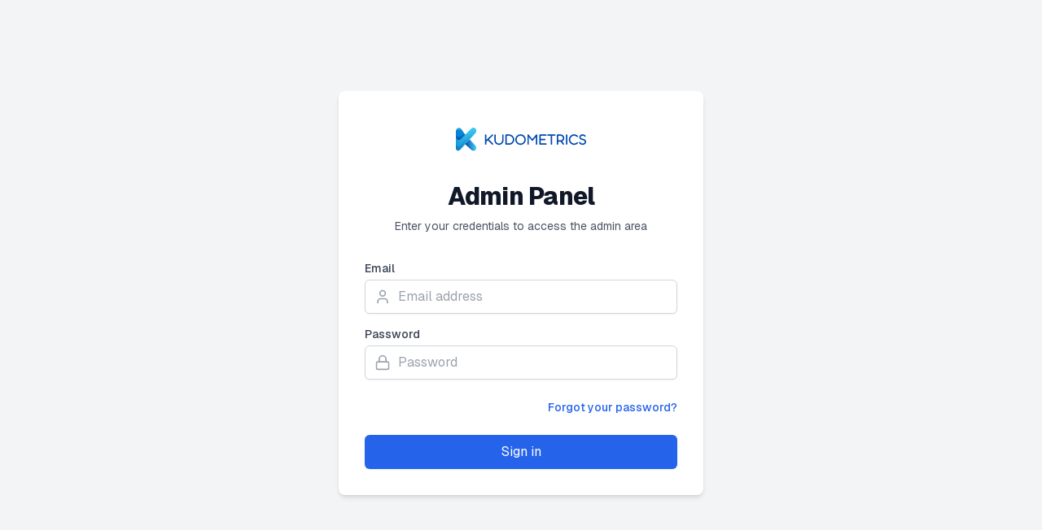

--- FILE ---
content_type: text/html; charset=utf-8
request_url: https://kudometrics.com/admin/login
body_size: 4311
content:
<!DOCTYPE html><!--N__9oMCdRZmwp9JBXf5RG--><html lang="en"><head><meta charSet="utf-8"/><meta name="viewport" content="width=device-width, initial-scale=1"/><link rel="preload" href="/_next/static/media/797e433ab948586e-s.p.dbea232f.woff2" as="font" crossorigin="" type="font/woff2"/><link rel="preload" href="/_next/static/media/caa3a2e1cccd8315-s.p.853070df.woff2" as="font" crossorigin="" type="font/woff2"/><link rel="preload" as="image" href="/images/logo.svg"/><link rel="stylesheet" href="/_next/static/chunks/ddabc8f738301b21.css" data-precedence="next"/><link rel="preload" as="script" fetchPriority="low" href="/_next/static/chunks/4faa7d2e5bb46393.js"/><script src="/_next/static/chunks/248cba0fcb3874ed.js" async=""></script><script src="/_next/static/chunks/c462f7822a1dbf4e.js" async=""></script><script src="/_next/static/chunks/1b1aadeb1b9995f6.js" async=""></script><script src="/_next/static/chunks/60a131f40f3ea6f0.js" async=""></script><script src="/_next/static/chunks/turbopack-6a6c1fab6cf4db06.js" async=""></script><script src="/_next/static/chunks/c8bd903bf57e02a9.js" async=""></script><script src="/_next/static/chunks/ff1a16fafef87110.js" async=""></script><script src="/_next/static/chunks/e470809c0fcafdd8.js" async=""></script><script src="/_next/static/chunks/01ce96c5c2d6ac44.js" async=""></script><script src="/_next/static/chunks/44a07e2dc698e6ac.js" async=""></script><meta name="next-size-adjust" content=""/><link rel="icon" href="images/favicon.png" type="image/x-icon"/><title>Admin Dashboard | KudoMetrics Technologies | KudoMetrics Technologies Private Limited</title><meta name="description" content="Admin dashboard for managing KudoMetrics Technologies website content"/><meta name="author" content="KudoMetrics Technologies Private Limited"/><meta name="keywords" content="digital platforms,PDF management,link monitoring,content creation,AI tools,HandleMonitor,BeardStyleAI,SmallSMOTools,LogoApp"/><meta name="creator" content="KudoMetrics Technologies Private Limited"/><meta name="robots" content="index, follow"/><link rel="canonical" href="https://kudometrics.com"/><meta property="og:title" content="KudoMetrics Technologies Private Limited"/><meta property="og:description" content="Innovative digital platforms and solutions to enhance everyday experiences"/><meta property="og:url" content="https://kudometrics.com"/><meta property="og:site_name" content="KudoMetrics Technologies Private Limited"/><meta property="og:locale" content="en_US"/><meta property="og:image" content="https://kudometrics.com/images/og-image.jpg"/><meta property="og:image:width" content="1200"/><meta property="og:image:height" content="630"/><meta property="og:image:alt" content="KudoMetrics Technologies Private Limited"/><meta property="og:type" content="website"/><meta name="twitter:card" content="summary_large_image"/><meta name="twitter:creator" content="@kudometrics"/><meta name="twitter:title" content="KudoMetrics Technologies Private Limited"/><meta name="twitter:description" content="Innovative digital platforms and solutions to enhance everyday experiences"/><meta name="twitter:image" content="https://kudometrics.com/images/twitter-image.jpg"/><link rel="icon" href="/favicon.ico?favicon.711dbad8.ico" sizes="32x32" type="image/x-icon"/><link rel="icon" href="/images/favicon.png" type="image/x-icon"/><script src="/_next/static/chunks/a6dad97d9634a72d.js" noModule=""></script></head><body class="geist_a71539c9-module__T19VSG__variable geist_mono_8d43a2aa-module__8Li5zG__variable antialiased flex flex-col min-h-screen"><div hidden=""><!--$--><!--/$--></div><!--$--><main class="flex-grow"><!--$--><div class="min-h-screen bg-gray-100 flex items-center justify-center py-12 px-4 sm:px-6 lg:px-8"><div class="max-w-md w-full space-y-8 bg-white p-8 rounded-lg shadow-md"><div class="text-center"><div class="flex justify-center"><img alt="KudoMetrics Logo" width="160" height="60" decoding="async" data-nimg="1" class="h-14 object-contain" style="color:transparent" src="/images/logo.svg"/></div><h2 class="mt-6 text-3xl font-extrabold text-gray-900">Admin Panel</h2><p class="mt-2 text-sm text-gray-600">Enter your credentials to access the admin area</p></div><form class="mt-8 space-y-6"><div class="rounded-md -space-y-px"><div class="mb-4"><label for="email" class="block text-sm font-medium text-gray-700 mb-1">Email</label><div class="relative"><div class="absolute inset-y-0 left-0 pl-3 flex items-center pointer-events-none"><svg xmlns="http://www.w3.org/2000/svg" width="24" height="24" viewBox="0 0 24 24" fill="none" stroke="currentColor" stroke-width="2" stroke-linecap="round" stroke-linejoin="round" class="lucide lucide-user h-5 w-5 text-gray-400"><path d="M19 21v-2a4 4 0 0 0-4-4H9a4 4 0 0 0-4 4v2"></path><circle cx="12" cy="7" r="4"></circle></svg></div><input id="email" type="email" autoComplete="email" required="" class="appearance-none block w-full pl-10 pr-3 py-2 border border-gray-300 rounded-md shadow-sm placeholder-gray-400 focus:outline-none focus:ring-blue-500 focus:border-blue-500" placeholder="Email address" name="email" value=""/></div></div><div><label for="password" class="block text-sm font-medium text-gray-700 mb-1">Password</label><div class="relative"><div class="absolute inset-y-0 left-0 pl-3 flex items-center pointer-events-none"><svg xmlns="http://www.w3.org/2000/svg" width="24" height="24" viewBox="0 0 24 24" fill="none" stroke="currentColor" stroke-width="2" stroke-linecap="round" stroke-linejoin="round" class="lucide lucide-lock h-5 w-5 text-gray-400"><rect width="18" height="11" x="3" y="11" rx="2" ry="2"></rect><path d="M7 11V7a5 5 0 0 1 10 0v4"></path></svg></div><input id="password" type="password" autoComplete="current-password" required="" class="appearance-none block w-full pl-10 pr-3 py-2 border border-gray-300 rounded-md shadow-sm placeholder-gray-400 focus:outline-none focus:ring-blue-500 focus:border-blue-500" placeholder="Password" name="password" value=""/></div></div></div><div class="flex items-center justify-end"><div class="text-sm"><a href="/forgot-password" class="font-medium text-blue-600 hover:text-blue-500">Forgot your password?</a></div></div><div><button type="submit" class="group relative w-full flex justify-center py-2 px-4 border border-transparent rounded-md shadow-sm text-white bg-blue-600 hover:bg-blue-700 focus:outline-none focus:ring-2 focus:ring-offset-2 focus:ring-blue-500">Sign in</button></div></form></div></div><!--$--><!--/$--><!--/$--></main><!--/$--><script src="/_next/static/chunks/4faa7d2e5bb46393.js" id="_R_" async=""></script><script>(self.__next_f=self.__next_f||[]).push([0])</script><script>self.__next_f.push([1,"1:\"$Sreact.fragment\"\n2:I[17255,[\"/_next/static/chunks/c8bd903bf57e02a9.js\"],\"HeaderFooterWrapper\"]\n3:I[39756,[\"/_next/static/chunks/ff1a16fafef87110.js\",\"/_next/static/chunks/e470809c0fcafdd8.js\"],\"default\"]\n4:I[37457,[\"/_next/static/chunks/ff1a16fafef87110.js\",\"/_next/static/chunks/e470809c0fcafdd8.js\"],\"default\"]\n5:I[92825,[\"/_next/static/chunks/ff1a16fafef87110.js\",\"/_next/static/chunks/e470809c0fcafdd8.js\"],\"ClientSegmentRoot\"]\n6:I[80643,[\"/_next/static/chunks/c8bd903bf57e02a9.js\",\"/_next/static/chunks/01ce96c5c2d6ac44.js\"],\"default\"]\n8:I[47257,[\"/_next/static/chunks/ff1a16fafef87110.js\",\"/_next/static/chunks/e470809c0fcafdd8.js\"],\"ClientPageRoot\"]\n9:I[43625,[\"/_next/static/chunks/c8bd903bf57e02a9.js\",\"/_next/static/chunks/01ce96c5c2d6ac44.js\",\"/_next/static/chunks/44a07e2dc698e6ac.js\"],\"default\"]\nc:I[97367,[\"/_next/static/chunks/ff1a16fafef87110.js\",\"/_next/static/chunks/e470809c0fcafdd8.js\"],\"OutletBoundary\"]\nd:\"$Sreact.suspense\"\nf:I[97367,[\"/_next/static/chunks/ff1a16fafef87110.js\",\"/_next/static/chunks/e470809c0fcafdd8.js\"],\"ViewportBoundary\"]\n11:I[97367,[\"/_next/static/chunks/ff1a16fafef87110.js\",\"/_next/static/chunks/e470809c0fcafdd8.js\"],\"MetadataBoundary\"]\n13:I[68027,[],\"default\"]\n:HL[\"/_next/static/chunks/ddabc8f738301b21.css\",\"style\"]\n:HL[\"/_next/static/media/797e433ab948586e-s.p.dbea232f.woff2\",\"font\",{\"crossOrigin\":\"\",\"type\":\"font/woff2\"}]\n:HL[\"/_next/static/media/caa3a2e1cccd8315-s.p.853070df.woff2\",\"font\",{\"crossOrigin\":\"\",\"type\":\"font/woff2\"}]\n"])</script><script>self.__next_f.push([1,"0:{\"P\":null,\"b\":\"N--9oMCdRZmwp9JBXf5RG\",\"c\":[\"\",\"admin\",\"login\"],\"q\":\"\",\"i\":false,\"f\":[[[\"\",{\"children\":[\"(admin-group)\",{\"children\":[\"(admin-layout)\",{\"children\":[\"admin\",{\"children\":[\"login\",{\"children\":[\"__PAGE__\",{}]}]}]}]}]},\"$undefined\",\"$undefined\",true],[[\"$\",\"$1\",\"c\",{\"children\":[[[\"$\",\"link\",\"0\",{\"rel\":\"stylesheet\",\"href\":\"/_next/static/chunks/ddabc8f738301b21.css\",\"precedence\":\"next\",\"crossOrigin\":\"$undefined\",\"nonce\":\"$undefined\"}],[\"$\",\"script\",\"script-0\",{\"src\":\"/_next/static/chunks/c8bd903bf57e02a9.js\",\"async\":true,\"nonce\":\"$undefined\"}]],[\"$\",\"html\",null,{\"lang\":\"en\",\"suppressHydrationWarning\":true,\"children\":[[\"$\",\"head\",null,{\"children\":[\"$\",\"link\",null,{\"rel\":\"icon\",\"href\":\"images/favicon.png\",\"type\":\"image/x-icon\"}]}],[\"$\",\"body\",null,{\"suppressHydrationWarning\":true,\"className\":\"geist_a71539c9-module__T19VSG__variable geist_mono_8d43a2aa-module__8Li5zG__variable antialiased flex flex-col min-h-screen\",\"children\":[\"$\",\"$L2\",null,{\"children\":[\"$\",\"$L3\",null,{\"parallelRouterKey\":\"children\",\"error\":\"$undefined\",\"errorStyles\":\"$undefined\",\"errorScripts\":\"$undefined\",\"template\":[\"$\",\"$L4\",null,{}],\"templateStyles\":\"$undefined\",\"templateScripts\":\"$undefined\",\"notFound\":[[[\"$\",\"title\",null,{\"children\":\"404: This page could not be found.\"}],[\"$\",\"div\",null,{\"style\":{\"fontFamily\":\"system-ui,\\\"Segoe UI\\\",Roboto,Helvetica,Arial,sans-serif,\\\"Apple Color Emoji\\\",\\\"Segoe UI Emoji\\\"\",\"height\":\"100vh\",\"textAlign\":\"center\",\"display\":\"flex\",\"flexDirection\":\"column\",\"alignItems\":\"center\",\"justifyContent\":\"center\"},\"children\":[\"$\",\"div\",null,{\"children\":[[\"$\",\"style\",null,{\"dangerouslySetInnerHTML\":{\"__html\":\"body{color:#000;background:#fff;margin:0}.next-error-h1{border-right:1px solid rgba(0,0,0,.3)}@media (prefers-color-scheme:dark){body{color:#fff;background:#000}.next-error-h1{border-right:1px solid rgba(255,255,255,.3)}}\"}}],[\"$\",\"h1\",null,{\"className\":\"next-error-h1\",\"style\":{\"display\":\"inline-block\",\"margin\":\"0 20px 0 0\",\"padding\":\"0 23px 0 0\",\"fontSize\":24,\"fontWeight\":500,\"verticalAlign\":\"top\",\"lineHeight\":\"49px\"},\"children\":404}],[\"$\",\"div\",null,{\"style\":{\"display\":\"inline-block\"},\"children\":[\"$\",\"h2\",null,{\"style\":{\"fontSize\":14,\"fontWeight\":400,\"lineHeight\":\"49px\",\"margin\":0},\"children\":\"This page could not be found.\"}]}]]}]}]],[]],\"forbidden\":\"$undefined\",\"unauthorized\":\"$undefined\"}]}]}]]}]]}],{\"children\":[[\"$\",\"$1\",\"c\",{\"children\":[null,[\"$\",\"$L3\",null,{\"parallelRouterKey\":\"children\",\"error\":\"$undefined\",\"errorStyles\":\"$undefined\",\"errorScripts\":\"$undefined\",\"template\":[\"$\",\"$L4\",null,{}],\"templateStyles\":\"$undefined\",\"templateScripts\":\"$undefined\",\"notFound\":[[[\"$\",\"title\",null,{\"children\":\"404: This page could not be found.\"}],[\"$\",\"div\",null,{\"style\":\"$0:f:0:1:0:props:children:1:props:children:1:props:children:props:children:props:notFound:0:1:props:style\",\"children\":[\"$\",\"div\",null,{\"children\":[[\"$\",\"style\",null,{\"dangerouslySetInnerHTML\":{\"__html\":\"body{color:#000;background:#fff;margin:0}.next-error-h1{border-right:1px solid rgba(0,0,0,.3)}@media (prefers-color-scheme:dark){body{color:#fff;background:#000}.next-error-h1{border-right:1px solid rgba(255,255,255,.3)}}\"}}],[\"$\",\"h1\",null,{\"className\":\"next-error-h1\",\"style\":\"$0:f:0:1:0:props:children:1:props:children:1:props:children:props:children:props:notFound:0:1:props:children:props:children:1:props:style\",\"children\":404}],[\"$\",\"div\",null,{\"style\":\"$0:f:0:1:0:props:children:1:props:children:1:props:children:props:children:props:notFound:0:1:props:children:props:children:2:props:style\",\"children\":[\"$\",\"h2\",null,{\"style\":\"$0:f:0:1:0:props:children:1:props:children:1:props:children:props:children:props:notFound:0:1:props:children:props:children:2:props:children:props:style\",\"children\":\"This page could not be found.\"}]}]]}]}]],[]],\"forbidden\":\"$undefined\",\"unauthorized\":\"$undefined\"}]]}],{\"children\":[[\"$\",\"$1\",\"c\",{\"children\":[null,[\"$\",\"$L3\",null,{\"parallelRouterKey\":\"children\",\"error\":\"$undefined\",\"errorStyles\":\"$undefined\",\"errorScripts\":\"$undefined\",\"template\":[\"$\",\"$L4\",null,{}],\"templateStyles\":\"$undefined\",\"templateScripts\":\"$undefined\",\"notFound\":\"$undefined\",\"forbidden\":\"$undefined\",\"unauthorized\":\"$undefined\"}]]}],{\"children\":[[\"$\",\"$1\",\"c\",{\"children\":[[[\"$\",\"script\",\"script-0\",{\"src\":\"/_next/static/chunks/01ce96c5c2d6ac44.js\",\"async\":true,\"nonce\":\"$undefined\"}]],[\"$\",\"$L5\",null,{\"Component\":\"$6\",\"slots\":{\"children\":[\"$\",\"$L3\",null,{\"parallelRouterKey\":\"children\",\"error\":\"$undefined\",\"errorStyles\":\"$undefined\",\"errorScripts\":\"$undefined\",\"template\":[\"$\",\"$L4\",null,{}],\"templateStyles\":\"$undefined\",\"templateScripts\":\"$undefined\",\"notFound\":\"$undefined\",\"forbidden\":\"$undefined\",\"unauthorized\":\"$undefined\"}]},\"serverProvidedParams\":{\"params\":{},\"promises\":[\"$@7\"]}}]]}],{\"children\":[[\"$\",\"$1\",\"c\",{\"children\":[null,[\"$\",\"$L3\",null,{\"parallelRouterKey\":\"children\",\"error\":\"$undefined\",\"errorStyles\":\"$undefined\",\"errorScripts\":\"$undefined\",\"template\":[\"$\",\"$L4\",null,{}],\"templateStyles\":\"$undefined\",\"templateScripts\":\"$undefined\",\"notFound\":\"$undefined\",\"forbidden\":\"$undefined\",\"unauthorized\":\"$undefined\"}]]}],{\"children\":[[\"$\",\"$1\",\"c\",{\"children\":[[\"$\",\"$L8\",null,{\"Component\":\"$9\",\"serverProvidedParams\":{\"searchParams\":{},\"params\":\"$0:f:0:1:1:children:1:children:1:children:0:props:children:1:props:serverProvidedParams:params\",\"promises\":[\"$@a\",\"$@b\"]}}],[[\"$\",\"script\",\"script-0\",{\"src\":\"/_next/static/chunks/44a07e2dc698e6ac.js\",\"async\":true,\"nonce\":\"$undefined\"}]],[\"$\",\"$Lc\",null,{\"children\":[\"$\",\"$d\",null,{\"name\":\"Next.MetadataOutlet\",\"children\":\"$@e\"}]}]]}],{},null,false,false]},null,false,false]},null,false,false]},null,false,false]},null,false,false]},null,false,false],[\"$\",\"$1\",\"h\",{\"children\":[null,[\"$\",\"$Lf\",null,{\"children\":\"$@10\"}],[\"$\",\"div\",null,{\"hidden\":true,\"children\":[\"$\",\"$L11\",null,{\"children\":[\"$\",\"$d\",null,{\"name\":\"Next.Metadata\",\"children\":\"$@12\"}]}]}],[\"$\",\"meta\",null,{\"name\":\"next-size-adjust\",\"content\":\"\"}]]}],false]],\"m\":\"$undefined\",\"G\":[\"$13\",[]],\"S\":true}\n"])</script><script>self.__next_f.push([1,"7:\"$0:f:0:1:1:children:1:children:1:children:0:props:children:1:props:serverProvidedParams:params\"\na:{}\nb:\"$0:f:0:1:1:children:1:children:1:children:0:props:children:1:props:serverProvidedParams:params\"\n"])</script><script>self.__next_f.push([1,"10:[[\"$\",\"meta\",\"0\",{\"charSet\":\"utf-8\"}],[\"$\",\"meta\",\"1\",{\"name\":\"viewport\",\"content\":\"width=device-width, initial-scale=1\"}]]\n"])</script><script>self.__next_f.push([1,"14:I[27201,[\"/_next/static/chunks/ff1a16fafef87110.js\",\"/_next/static/chunks/e470809c0fcafdd8.js\"],\"IconMark\"]\n"])</script><script>self.__next_f.push([1,"12:[[\"$\",\"title\",\"0\",{\"children\":\"Admin Dashboard | KudoMetrics Technologies | KudoMetrics Technologies Private Limited\"}],[\"$\",\"meta\",\"1\",{\"name\":\"description\",\"content\":\"Admin dashboard for managing KudoMetrics Technologies website content\"}],[\"$\",\"meta\",\"2\",{\"name\":\"author\",\"content\":\"KudoMetrics Technologies Private Limited\"}],[\"$\",\"meta\",\"3\",{\"name\":\"keywords\",\"content\":\"digital platforms,PDF management,link monitoring,content creation,AI tools,HandleMonitor,BeardStyleAI,SmallSMOTools,LogoApp\"}],[\"$\",\"meta\",\"4\",{\"name\":\"creator\",\"content\":\"KudoMetrics Technologies Private Limited\"}],[\"$\",\"meta\",\"5\",{\"name\":\"robots\",\"content\":\"index, follow\"}],[\"$\",\"link\",\"6\",{\"rel\":\"canonical\",\"href\":\"https://kudometrics.com\"}],[\"$\",\"meta\",\"7\",{\"property\":\"og:title\",\"content\":\"KudoMetrics Technologies Private Limited\"}],[\"$\",\"meta\",\"8\",{\"property\":\"og:description\",\"content\":\"Innovative digital platforms and solutions to enhance everyday experiences\"}],[\"$\",\"meta\",\"9\",{\"property\":\"og:url\",\"content\":\"https://kudometrics.com\"}],[\"$\",\"meta\",\"10\",{\"property\":\"og:site_name\",\"content\":\"KudoMetrics Technologies Private Limited\"}],[\"$\",\"meta\",\"11\",{\"property\":\"og:locale\",\"content\":\"en_US\"}],[\"$\",\"meta\",\"12\",{\"property\":\"og:image\",\"content\":\"https://kudometrics.com/images/og-image.jpg\"}],[\"$\",\"meta\",\"13\",{\"property\":\"og:image:width\",\"content\":\"1200\"}],[\"$\",\"meta\",\"14\",{\"property\":\"og:image:height\",\"content\":\"630\"}],[\"$\",\"meta\",\"15\",{\"property\":\"og:image:alt\",\"content\":\"KudoMetrics Technologies Private Limited\"}],[\"$\",\"meta\",\"16\",{\"property\":\"og:type\",\"content\":\"website\"}],[\"$\",\"meta\",\"17\",{\"name\":\"twitter:card\",\"content\":\"summary_large_image\"}],[\"$\",\"meta\",\"18\",{\"name\":\"twitter:creator\",\"content\":\"@kudometrics\"}],[\"$\",\"meta\",\"19\",{\"name\":\"twitter:title\",\"content\":\"KudoMetrics Technologies Private Limited\"}],[\"$\",\"meta\",\"20\",{\"name\":\"twitter:description\",\"content\":\"Innovative digital platforms and solutions to enhance everyday experiences\"}],[\"$\",\"meta\",\"21\",{\"name\":\"twitter:image\",\"content\":\"https://kudometrics.com/images/twitter-image.jpg\"}],[\"$\",\"link\",\"22\",{\"rel\":\"icon\",\"href\":\"/favicon.ico?favicon.711dbad8.ico\",\"sizes\":\"32x32\",\"type\":\"image/x-icon\"}],[\"$\",\"link\",\"23\",{\"rel\":\"icon\",\"href\":\"/images/favicon.png\",\"type\":\"image/x-icon\"}],[\"$\",\"$L14\",\"24\",{}]]\n"])</script><script>self.__next_f.push([1,"e:null\n"])</script><script defer src="https://static.cloudflareinsights.com/beacon.min.js/vcd15cbe7772f49c399c6a5babf22c1241717689176015" integrity="sha512-ZpsOmlRQV6y907TI0dKBHq9Md29nnaEIPlkf84rnaERnq6zvWvPUqr2ft8M1aS28oN72PdrCzSjY4U6VaAw1EQ==" data-cf-beacon='{"version":"2024.11.0","token":"7f4602e1b3134b12a9516b8c94b27301","r":1,"server_timing":{"name":{"cfCacheStatus":true,"cfEdge":true,"cfExtPri":true,"cfL4":true,"cfOrigin":true,"cfSpeedBrain":true},"location_startswith":null}}' crossorigin="anonymous"></script>
<script>(function(){function c(){var b=a.contentDocument||a.contentWindow.document;if(b){var d=b.createElement('script');d.innerHTML="window.__CF$cv$params={r:'9c401bc0ffa9a0d6',t:'MTc2OTQzMTUzNg=='};var a=document.createElement('script');a.src='/cdn-cgi/challenge-platform/scripts/jsd/main.js';document.getElementsByTagName('head')[0].appendChild(a);";b.getElementsByTagName('head')[0].appendChild(d)}}if(document.body){var a=document.createElement('iframe');a.height=1;a.width=1;a.style.position='absolute';a.style.top=0;a.style.left=0;a.style.border='none';a.style.visibility='hidden';document.body.appendChild(a);if('loading'!==document.readyState)c();else if(window.addEventListener)document.addEventListener('DOMContentLoaded',c);else{var e=document.onreadystatechange||function(){};document.onreadystatechange=function(b){e(b);'loading'!==document.readyState&&(document.onreadystatechange=e,c())}}}})();</script></body></html>

--- FILE ---
content_type: application/javascript; charset=UTF-8
request_url: https://kudometrics.com/_next/static/chunks/c8bd903bf57e02a9.js
body_size: 10769
content:
(globalThis.TURBOPACK||(globalThis.TURBOPACK=[])).push(["object"==typeof document?document.currentScript:void 0,88143,(e,t,r)=>{"use strict";function n({widthInt:e,heightInt:t,blurWidth:r,blurHeight:n,blurDataURL:i,objectFit:a}){let s=r?40*r:e,o=n?40*n:t,l=s&&o?`viewBox='0 0 ${s} ${o}'`:"";return`%3Csvg xmlns='http://www.w3.org/2000/svg' ${l}%3E%3Cfilter id='b' color-interpolation-filters='sRGB'%3E%3CfeGaussianBlur stdDeviation='20'/%3E%3CfeColorMatrix values='1 0 0 0 0 0 1 0 0 0 0 0 1 0 0 0 0 0 100 -1' result='s'/%3E%3CfeFlood x='0' y='0' width='100%25' height='100%25'/%3E%3CfeComposite operator='out' in='s'/%3E%3CfeComposite in2='SourceGraphic'/%3E%3CfeGaussianBlur stdDeviation='20'/%3E%3C/filter%3E%3Cimage width='100%25' height='100%25' x='0' y='0' preserveAspectRatio='${l?"none":"contain"===a?"xMidYMid":"cover"===a?"xMidYMid slice":"none"}' style='filter: url(%23b);' href='${i}'/%3E%3C/svg%3E`}Object.defineProperty(r,"__esModule",{value:!0}),Object.defineProperty(r,"getImageBlurSvg",{enumerable:!0,get:function(){return n}})},87690,(e,t,r)=>{"use strict";Object.defineProperty(r,"__esModule",{value:!0});var n={VALID_LOADERS:function(){return a},imageConfigDefault:function(){return s}};for(var i in n)Object.defineProperty(r,i,{enumerable:!0,get:n[i]});let a=["default","imgix","cloudinary","akamai","custom"],s={deviceSizes:[640,750,828,1080,1200,1920,2048,3840],imageSizes:[32,48,64,96,128,256,384],path:"/_next/image",loader:"default",loaderFile:"",domains:[],disableStaticImages:!1,minimumCacheTTL:14400,formats:["image/webp"],maximumRedirects:3,dangerouslyAllowLocalIP:!1,dangerouslyAllowSVG:!1,contentSecurityPolicy:"script-src 'none'; frame-src 'none'; sandbox;",contentDispositionType:"attachment",localPatterns:void 0,remotePatterns:[],qualities:[75],unoptimized:!1}},8927,(e,t,r)=>{"use strict";Object.defineProperty(r,"__esModule",{value:!0}),Object.defineProperty(r,"getImgProps",{enumerable:!0,get:function(){return l}}),e.r(33525);let n=e.r(88143),i=e.r(87690),a=["-moz-initial","fill","none","scale-down",void 0];function s(e){return void 0!==e.default}function o(e){return void 0===e?e:"number"==typeof e?Number.isFinite(e)?e:NaN:"string"==typeof e&&/^[0-9]+$/.test(e)?parseInt(e,10):NaN}function l({src:e,sizes:t,unoptimized:r=!1,priority:l=!1,preload:c=!1,loading:u,className:d,quality:f,width:h,height:m,fill:p=!1,style:g,overrideSrc:x,onLoad:y,onLoadingComplete:j,placeholder:b="empty",blurDataURL:v,fetchPriority:w,decoding:_="async",layout:P,objectFit:N,objectPosition:C,lazyBoundary:O,lazyRoot:E,...S},k){var M;let R,T,A,{imgConf:I,showAltText:z,blurComplete:L,defaultLoader:$}=k,U=I||i.imageConfigDefault;if("allSizes"in U)R=U;else{let e=[...U.deviceSizes,...U.imageSizes].sort((e,t)=>e-t),t=U.deviceSizes.sort((e,t)=>e-t),r=U.qualities?.sort((e,t)=>e-t);R={...U,allSizes:e,deviceSizes:t,qualities:r}}if(void 0===$)throw Object.defineProperty(Error("images.loaderFile detected but the file is missing default export.\nRead more: https://nextjs.org/docs/messages/invalid-images-config"),"__NEXT_ERROR_CODE",{value:"E163",enumerable:!1,configurable:!0});let D=S.loader||$;delete S.loader,delete S.srcSet;let F="__next_img_default"in D;if(F){if("custom"===R.loader)throw Object.defineProperty(Error(`Image with src "${e}" is missing "loader" prop.
Read more: https://nextjs.org/docs/messages/next-image-missing-loader`),"__NEXT_ERROR_CODE",{value:"E252",enumerable:!1,configurable:!0})}else{let e=D;D=t=>{let{config:r,...n}=t;return e(n)}}if(P){"fill"===P&&(p=!0);let e={intrinsic:{maxWidth:"100%",height:"auto"},responsive:{width:"100%",height:"auto"}}[P];e&&(g={...g,...e});let r={responsive:"100vw",fill:"100vw"}[P];r&&!t&&(t=r)}let B="",q=o(h),K=o(m);if((M=e)&&"object"==typeof M&&(s(M)||void 0!==M.src)){let t=s(e)?e.default:e;if(!t.src)throw Object.defineProperty(Error(`An object should only be passed to the image component src parameter if it comes from a static image import. It must include src. Received ${JSON.stringify(t)}`),"__NEXT_ERROR_CODE",{value:"E460",enumerable:!1,configurable:!0});if(!t.height||!t.width)throw Object.defineProperty(Error(`An object should only be passed to the image component src parameter if it comes from a static image import. It must include height and width. Received ${JSON.stringify(t)}`),"__NEXT_ERROR_CODE",{value:"E48",enumerable:!1,configurable:!0});if(T=t.blurWidth,A=t.blurHeight,v=v||t.blurDataURL,B=t.src,!p)if(q||K){if(q&&!K){let e=q/t.width;K=Math.round(t.height*e)}else if(!q&&K){let e=K/t.height;q=Math.round(t.width*e)}}else q=t.width,K=t.height}let W=!l&&!c&&("lazy"===u||void 0===u);(!(e="string"==typeof e?e:B)||e.startsWith("data:")||e.startsWith("blob:"))&&(r=!0,W=!1),R.unoptimized&&(r=!0),F&&!R.dangerouslyAllowSVG&&e.split("?",1)[0].endsWith(".svg")&&(r=!0);let X=o(f),G=Object.assign(p?{position:"absolute",height:"100%",width:"100%",left:0,top:0,right:0,bottom:0,objectFit:N,objectPosition:C}:{},z?{}:{color:"transparent"},g),H=L||"empty"===b?null:"blur"===b?`url("data:image/svg+xml;charset=utf-8,${(0,n.getImageBlurSvg)({widthInt:q,heightInt:K,blurWidth:T,blurHeight:A,blurDataURL:v||"",objectFit:G.objectFit})}")`:`url("${b}")`,V=a.includes(G.objectFit)?"fill"===G.objectFit?"100% 100%":"cover":G.objectFit,Q=H?{backgroundSize:V,backgroundPosition:G.objectPosition||"50% 50%",backgroundRepeat:"no-repeat",backgroundImage:H}:{},J=function({config:e,src:t,unoptimized:r,width:n,quality:i,sizes:a,loader:s}){if(r)return{src:t,srcSet:void 0,sizes:void 0};let{widths:o,kind:l}=function({deviceSizes:e,allSizes:t},r,n){if(n){let r=/(^|\s)(1?\d?\d)vw/g,i=[];for(let e;e=r.exec(n);)i.push(parseInt(e[2]));if(i.length){let r=.01*Math.min(...i);return{widths:t.filter(t=>t>=e[0]*r),kind:"w"}}return{widths:t,kind:"w"}}return"number"!=typeof r?{widths:e,kind:"w"}:{widths:[...new Set([r,2*r].map(e=>t.find(t=>t>=e)||t[t.length-1]))],kind:"x"}}(e,n,a),c=o.length-1;return{sizes:a||"w"!==l?a:"100vw",srcSet:o.map((r,n)=>`${s({config:e,src:t,quality:i,width:r})} ${"w"===l?r:n+1}${l}`).join(", "),src:s({config:e,src:t,quality:i,width:o[c]})}}({config:R,src:e,unoptimized:r,width:q,quality:X,sizes:t,loader:D}),Y=W?"lazy":u;return{props:{...S,loading:Y,fetchPriority:w,width:q,height:K,decoding:_,className:d,style:{...G,...Q},sizes:J.sizes,srcSet:J.srcSet,src:x||J.src},meta:{unoptimized:r,preload:c||l,placeholder:b,fill:p}}}},98879,(e,t,r)=>{"use strict";Object.defineProperty(r,"__esModule",{value:!0}),Object.defineProperty(r,"default",{enumerable:!0,get:function(){return o}});let n=e.r(71645),i="undefined"==typeof window,a=i?()=>{}:n.useLayoutEffect,s=i?()=>{}:n.useEffect;function o(e){let{headManager:t,reduceComponentsToState:r}=e;function o(){if(t&&t.mountedInstances){let e=n.Children.toArray(Array.from(t.mountedInstances).filter(Boolean));t.updateHead(r(e))}}return i&&(t?.mountedInstances?.add(e.children),o()),a(()=>(t?.mountedInstances?.add(e.children),()=>{t?.mountedInstances?.delete(e.children)})),a(()=>(t&&(t._pendingUpdate=o),()=>{t&&(t._pendingUpdate=o)})),s(()=>(t&&t._pendingUpdate&&(t._pendingUpdate(),t._pendingUpdate=null),()=>{t&&t._pendingUpdate&&(t._pendingUpdate(),t._pendingUpdate=null)})),null}},71153,(e,t,r)=>{"use strict";Object.defineProperty(r,"__esModule",{value:!0});var n={default:function(){return p},defaultHead:function(){return d}};for(var i in n)Object.defineProperty(r,i,{enumerable:!0,get:n[i]});let a=e.r(55682),s=e.r(90809),o=e.r(43476),l=s._(e.r(71645)),c=a._(e.r(98879)),u=e.r(42732);function d(){return[(0,o.jsx)("meta",{charSet:"utf-8"},"charset"),(0,o.jsx)("meta",{name:"viewport",content:"width=device-width"},"viewport")]}function f(e,t){return"string"==typeof t||"number"==typeof t?e:t.type===l.default.Fragment?e.concat(l.default.Children.toArray(t.props.children).reduce((e,t)=>"string"==typeof t||"number"==typeof t?e:e.concat(t),[])):e.concat(t)}e.r(33525);let h=["name","httpEquiv","charSet","itemProp"];function m(e){let t,r,n,i;return e.reduce(f,[]).reverse().concat(d().reverse()).filter((t=new Set,r=new Set,n=new Set,i={},e=>{let a=!0,s=!1;if(e.key&&"number"!=typeof e.key&&e.key.indexOf("$")>0){s=!0;let r=e.key.slice(e.key.indexOf("$")+1);t.has(r)?a=!1:t.add(r)}switch(e.type){case"title":case"base":r.has(e.type)?a=!1:r.add(e.type);break;case"meta":for(let t=0,r=h.length;t<r;t++){let r=h[t];if(e.props.hasOwnProperty(r))if("charSet"===r)n.has(r)?a=!1:n.add(r);else{let t=e.props[r],n=i[r]||new Set;("name"!==r||!s)&&n.has(t)?a=!1:(n.add(t),i[r]=n)}}}return a})).reverse().map((e,t)=>{let r=e.key||t;return l.default.cloneElement(e,{key:r})})}let p=function({children:e}){let t=(0,l.useContext)(u.HeadManagerContext);return(0,o.jsx)(c.default,{reduceComponentsToState:m,headManager:t,children:e})};("function"==typeof r.default||"object"==typeof r.default&&null!==r.default)&&void 0===r.default.__esModule&&(Object.defineProperty(r.default,"__esModule",{value:!0}),Object.assign(r.default,r),t.exports=r.default)},18556,(e,t,r)=>{"use strict";Object.defineProperty(r,"__esModule",{value:!0}),Object.defineProperty(r,"ImageConfigContext",{enumerable:!0,get:function(){return a}});let n=e.r(55682)._(e.r(71645)),i=e.r(87690),a=n.default.createContext(i.imageConfigDefault)},65856,(e,t,r)=>{"use strict";Object.defineProperty(r,"__esModule",{value:!0}),Object.defineProperty(r,"RouterContext",{enumerable:!0,get:function(){return n}});let n=e.r(55682)._(e.r(71645)).default.createContext(null)},70965,(e,t,r)=>{"use strict";function n(e,t){let r=e||75;return t?.qualities?.length?t.qualities.reduce((e,t)=>Math.abs(t-r)<Math.abs(e-r)?t:e,0):r}Object.defineProperty(r,"__esModule",{value:!0}),Object.defineProperty(r,"findClosestQuality",{enumerable:!0,get:function(){return n}})},1948,(e,t,r)=>{"use strict";Object.defineProperty(r,"__esModule",{value:!0}),Object.defineProperty(r,"default",{enumerable:!0,get:function(){return a}});let n=e.r(70965);function i({config:e,src:t,width:r,quality:i}){if(t.startsWith("/")&&t.includes("?")&&e.localPatterns?.length===1&&"**"===e.localPatterns[0].pathname&&""===e.localPatterns[0].search)throw Object.defineProperty(Error(`Image with src "${t}" is using a query string which is not configured in images.localPatterns.
Read more: https://nextjs.org/docs/messages/next-image-unconfigured-localpatterns`),"__NEXT_ERROR_CODE",{value:"E871",enumerable:!1,configurable:!0});let a=(0,n.findClosestQuality)(i,e);return`${e.path}?url=${encodeURIComponent(t)}&w=${r}&q=${a}${t.startsWith("/_next/static/media/"),""}`}i.__next_img_default=!0;let a=i},5500,(e,t,r)=>{"use strict";Object.defineProperty(r,"__esModule",{value:!0}),Object.defineProperty(r,"Image",{enumerable:!0,get:function(){return b}});let n=e.r(55682),i=e.r(90809),a=e.r(43476),s=i._(e.r(71645)),o=n._(e.r(74080)),l=n._(e.r(71153)),c=e.r(8927),u=e.r(87690),d=e.r(18556);e.r(33525);let f=e.r(65856),h=n._(e.r(1948)),m=e.r(18581),p={deviceSizes:[640,750,828,1080,1200,1920,2048,3840],imageSizes:[32,48,64,96,128,256,384],qualities:[75],path:"/_next/image",loader:"default",dangerouslyAllowSVG:!1,unoptimized:!0};function g(e,t,r,n,i,a,s){let o=e?.src;e&&e["data-loaded-src"]!==o&&(e["data-loaded-src"]=o,("decode"in e?e.decode():Promise.resolve()).catch(()=>{}).then(()=>{if(e.parentElement&&e.isConnected){if("empty"!==t&&i(!0),r?.current){let t=new Event("load");Object.defineProperty(t,"target",{writable:!1,value:e});let n=!1,i=!1;r.current({...t,nativeEvent:t,currentTarget:e,target:e,isDefaultPrevented:()=>n,isPropagationStopped:()=>i,persist:()=>{},preventDefault:()=>{n=!0,t.preventDefault()},stopPropagation:()=>{i=!0,t.stopPropagation()}})}n?.current&&n.current(e)}}))}function x(e){return s.use?{fetchPriority:e}:{fetchpriority:e}}"undefined"==typeof window&&(globalThis.__NEXT_IMAGE_IMPORTED=!0);let y=(0,s.forwardRef)(({src:e,srcSet:t,sizes:r,height:n,width:i,decoding:o,className:l,style:c,fetchPriority:u,placeholder:d,loading:f,unoptimized:h,fill:p,onLoadRef:y,onLoadingCompleteRef:j,setBlurComplete:b,setShowAltText:v,sizesInput:w,onLoad:_,onError:P,...N},C)=>{let O=(0,s.useCallback)(e=>{e&&(P&&(e.src=e.src),e.complete&&g(e,d,y,j,b,h,w))},[e,d,y,j,b,P,h,w]),E=(0,m.useMergedRef)(C,O);return(0,a.jsx)("img",{...N,...x(u),loading:f,width:i,height:n,decoding:o,"data-nimg":p?"fill":"1",className:l,style:c,sizes:r,srcSet:t,src:e,ref:E,onLoad:e=>{g(e.currentTarget,d,y,j,b,h,w)},onError:e=>{v(!0),"empty"!==d&&b(!0),P&&P(e)}})});function j({isAppRouter:e,imgAttributes:t}){let r={as:"image",imageSrcSet:t.srcSet,imageSizes:t.sizes,crossOrigin:t.crossOrigin,referrerPolicy:t.referrerPolicy,...x(t.fetchPriority)};return e&&o.default.preload?(o.default.preload(t.src,r),null):(0,a.jsx)(l.default,{children:(0,a.jsx)("link",{rel:"preload",href:t.srcSet?void 0:t.src,...r},"__nimg-"+t.src+t.srcSet+t.sizes)})}let b=(0,s.forwardRef)((e,t)=>{let r=(0,s.useContext)(f.RouterContext),n=(0,s.useContext)(d.ImageConfigContext),i=(0,s.useMemo)(()=>{let e=p||n||u.imageConfigDefault,t=[...e.deviceSizes,...e.imageSizes].sort((e,t)=>e-t),r=e.deviceSizes.sort((e,t)=>e-t),i=e.qualities?.sort((e,t)=>e-t);return{...e,allSizes:t,deviceSizes:r,qualities:i,localPatterns:"undefined"==typeof window?n?.localPatterns:e.localPatterns}},[n]),{onLoad:o,onLoadingComplete:l}=e,m=(0,s.useRef)(o);(0,s.useEffect)(()=>{m.current=o},[o]);let g=(0,s.useRef)(l);(0,s.useEffect)(()=>{g.current=l},[l]);let[x,b]=(0,s.useState)(!1),[v,w]=(0,s.useState)(!1),{props:_,meta:P}=(0,c.getImgProps)(e,{defaultLoader:h.default,imgConf:i,blurComplete:x,showAltText:v});return(0,a.jsxs)(a.Fragment,{children:[(0,a.jsx)(y,{..._,unoptimized:P.unoptimized,placeholder:P.placeholder,fill:P.fill,onLoadRef:m,onLoadingCompleteRef:g,setBlurComplete:b,setShowAltText:w,sizesInput:e.sizes,ref:t}),P.preload?(0,a.jsx)(j,{isAppRouter:!r,imgAttributes:_}):null]})});("function"==typeof r.default||"object"==typeof r.default&&null!==r.default)&&void 0===r.default.__esModule&&(Object.defineProperty(r.default,"__esModule",{value:!0}),Object.assign(r.default,r),t.exports=r.default)},94909,(e,t,r)=>{"use strict";Object.defineProperty(r,"__esModule",{value:!0});var n={default:function(){return u},getImageProps:function(){return c}};for(var i in n)Object.defineProperty(r,i,{enumerable:!0,get:n[i]});let a=e.r(55682),s=e.r(8927),o=e.r(5500),l=a._(e.r(1948));function c(e){let{props:t}=(0,s.getImgProps)(e,{defaultLoader:l.default,imgConf:{deviceSizes:[640,750,828,1080,1200,1920,2048,3840],imageSizes:[32,48,64,96,128,256,384],qualities:[75],path:"/_next/image",loader:"default",dangerouslyAllowSVG:!1,unoptimized:!0}});for(let[e,r]of Object.entries(t))void 0===r&&delete t[e];return{props:t}}let u=o.Image},57688,(e,t,r)=>{t.exports=e.r(94909)},33525,(e,t,r)=>{"use strict";Object.defineProperty(r,"__esModule",{value:!0}),Object.defineProperty(r,"warnOnce",{enumerable:!0,get:function(){return n}});let n=e=>{}},18581,(e,t,r)=>{"use strict";Object.defineProperty(r,"__esModule",{value:!0}),Object.defineProperty(r,"useMergedRef",{enumerable:!0,get:function(){return i}});let n=e.r(71645);function i(e,t){let r=(0,n.useRef)(null),i=(0,n.useRef)(null);return(0,n.useCallback)(n=>{if(null===n){let e=r.current;e&&(r.current=null,e());let t=i.current;t&&(i.current=null,t())}else e&&(r.current=a(e,n)),t&&(i.current=a(t,n))},[e,t])}function a(e,t){if("function"!=typeof e)return e.current=t,()=>{e.current=null};{let r=e(t);return"function"==typeof r?r:()=>e(null)}}("function"==typeof r.default||"object"==typeof r.default&&null!==r.default)&&void 0===r.default.__esModule&&(Object.defineProperty(r.default,"__esModule",{value:!0}),Object.assign(r.default,r),t.exports=r.default)},98183,(e,t,r)=>{"use strict";Object.defineProperty(r,"__esModule",{value:!0});var n={assign:function(){return l},searchParamsToUrlQuery:function(){return a},urlQueryToSearchParams:function(){return o}};for(var i in n)Object.defineProperty(r,i,{enumerable:!0,get:n[i]});function a(e){let t={};for(let[r,n]of e.entries()){let e=t[r];void 0===e?t[r]=n:Array.isArray(e)?e.push(n):t[r]=[e,n]}return t}function s(e){return"string"==typeof e?e:("number"!=typeof e||isNaN(e))&&"boolean"!=typeof e?"":String(e)}function o(e){let t=new URLSearchParams;for(let[r,n]of Object.entries(e))if(Array.isArray(n))for(let e of n)t.append(r,s(e));else t.set(r,s(n));return t}function l(e,...t){for(let r of t){for(let t of r.keys())e.delete(t);for(let[t,n]of r.entries())e.append(t,n)}return e}},95057,(e,t,r)=>{"use strict";Object.defineProperty(r,"__esModule",{value:!0});var n={formatUrl:function(){return o},formatWithValidation:function(){return c},urlObjectKeys:function(){return l}};for(var i in n)Object.defineProperty(r,i,{enumerable:!0,get:n[i]});let a=e.r(90809)._(e.r(98183)),s=/https?|ftp|gopher|file/;function o(e){let{auth:t,hostname:r}=e,n=e.protocol||"",i=e.pathname||"",o=e.hash||"",l=e.query||"",c=!1;t=t?encodeURIComponent(t).replace(/%3A/i,":")+"@":"",e.host?c=t+e.host:r&&(c=t+(~r.indexOf(":")?`[${r}]`:r),e.port&&(c+=":"+e.port)),l&&"object"==typeof l&&(l=String(a.urlQueryToSearchParams(l)));let u=e.search||l&&`?${l}`||"";return n&&!n.endsWith(":")&&(n+=":"),e.slashes||(!n||s.test(n))&&!1!==c?(c="//"+(c||""),i&&"/"!==i[0]&&(i="/"+i)):c||(c=""),o&&"#"!==o[0]&&(o="#"+o),u&&"?"!==u[0]&&(u="?"+u),i=i.replace(/[?#]/g,encodeURIComponent),u=u.replace("#","%23"),`${n}${c}${i}${u}${o}`}let l=["auth","hash","host","hostname","href","path","pathname","port","protocol","query","search","slashes"];function c(e){return o(e)}},18967,(e,t,r)=>{"use strict";Object.defineProperty(r,"__esModule",{value:!0});var n={DecodeError:function(){return x},MiddlewareNotFoundError:function(){return v},MissingStaticPage:function(){return b},NormalizeError:function(){return y},PageNotFoundError:function(){return j},SP:function(){return p},ST:function(){return g},WEB_VITALS:function(){return a},execOnce:function(){return s},getDisplayName:function(){return d},getLocationOrigin:function(){return c},getURL:function(){return u},isAbsoluteUrl:function(){return l},isResSent:function(){return f},loadGetInitialProps:function(){return m},normalizeRepeatedSlashes:function(){return h},stringifyError:function(){return w}};for(var i in n)Object.defineProperty(r,i,{enumerable:!0,get:n[i]});let a=["CLS","FCP","FID","INP","LCP","TTFB"];function s(e){let t,r=!1;return(...n)=>(r||(r=!0,t=e(...n)),t)}let o=/^[a-zA-Z][a-zA-Z\d+\-.]*?:/,l=e=>o.test(e);function c(){let{protocol:e,hostname:t,port:r}=window.location;return`${e}//${t}${r?":"+r:""}`}function u(){let{href:e}=window.location,t=c();return e.substring(t.length)}function d(e){return"string"==typeof e?e:e.displayName||e.name||"Unknown"}function f(e){return e.finished||e.headersSent}function h(e){let t=e.split("?");return t[0].replace(/\\/g,"/").replace(/\/\/+/g,"/")+(t[1]?`?${t.slice(1).join("?")}`:"")}async function m(e,t){let r=t.res||t.ctx&&t.ctx.res;if(!e.getInitialProps)return t.ctx&&t.Component?{pageProps:await m(t.Component,t.ctx)}:{};let n=await e.getInitialProps(t);if(r&&f(r))return n;if(!n)throw Object.defineProperty(Error(`"${d(e)}.getInitialProps()" should resolve to an object. But found "${n}" instead.`),"__NEXT_ERROR_CODE",{value:"E394",enumerable:!1,configurable:!0});return n}let p="undefined"!=typeof performance,g=p&&["mark","measure","getEntriesByName"].every(e=>"function"==typeof performance[e]);class x extends Error{}class y extends Error{}class j extends Error{constructor(e){super(),this.code="ENOENT",this.name="PageNotFoundError",this.message=`Cannot find module for page: ${e}`}}class b extends Error{constructor(e,t){super(),this.message=`Failed to load static file for page: ${e} ${t}`}}class v extends Error{constructor(){super(),this.code="ENOENT",this.message="Cannot find the middleware module"}}function w(e){return JSON.stringify({message:e.message,stack:e.stack})}},73668,(e,t,r)=>{"use strict";Object.defineProperty(r,"__esModule",{value:!0}),Object.defineProperty(r,"isLocalURL",{enumerable:!0,get:function(){return a}});let n=e.r(18967),i=e.r(52817);function a(e){if(!(0,n.isAbsoluteUrl)(e))return!0;try{let t=(0,n.getLocationOrigin)(),r=new URL(e,t);return r.origin===t&&(0,i.hasBasePath)(r.pathname)}catch(e){return!1}}},84508,(e,t,r)=>{"use strict";Object.defineProperty(r,"__esModule",{value:!0}),Object.defineProperty(r,"errorOnce",{enumerable:!0,get:function(){return n}});let n=e=>{}},22016,(e,t,r)=>{"use strict";Object.defineProperty(r,"__esModule",{value:!0});var n={default:function(){return x},useLinkStatus:function(){return j}};for(var i in n)Object.defineProperty(r,i,{enumerable:!0,get:n[i]});let a=e.r(90809),s=e.r(43476),o=a._(e.r(71645)),l=e.r(95057),c=e.r(8372),u=e.r(18581),d=e.r(18967),f=e.r(5550);e.r(33525);let h=e.r(91949),m=e.r(73668),p=e.r(65793);function g(e){return"string"==typeof e?e:(0,l.formatUrl)(e)}function x(t){var r;let n,i,a,[l,x]=(0,o.useOptimistic)(h.IDLE_LINK_STATUS),j=(0,o.useRef)(null),{href:b,as:v,children:w,prefetch:_=null,passHref:P,replace:N,shallow:C,scroll:O,onClick:E,onMouseEnter:S,onTouchStart:k,legacyBehavior:M=!1,onNavigate:R,ref:T,unstable_dynamicOnHover:A,...I}=t;n=w,M&&("string"==typeof n||"number"==typeof n)&&(n=(0,s.jsx)("a",{children:n}));let z=o.default.useContext(c.AppRouterContext),L=!1!==_,$=!1!==_?null===(r=_)||"auto"===r?p.FetchStrategy.PPR:p.FetchStrategy.Full:p.FetchStrategy.PPR,{href:U,as:D}=o.default.useMemo(()=>{let e=g(b);return{href:e,as:v?g(v):e}},[b,v]);if(M){if(n?.$$typeof===Symbol.for("react.lazy"))throw Object.defineProperty(Error("`<Link legacyBehavior>` received a direct child that is either a Server Component, or JSX that was loaded with React.lazy(). This is not supported. Either remove legacyBehavior, or make the direct child a Client Component that renders the Link's `<a>` tag."),"__NEXT_ERROR_CODE",{value:"E863",enumerable:!1,configurable:!0});i=o.default.Children.only(n)}let F=M?i&&"object"==typeof i&&i.ref:T,B=o.default.useCallback(e=>(null!==z&&(j.current=(0,h.mountLinkInstance)(e,U,z,$,L,x)),()=>{j.current&&((0,h.unmountLinkForCurrentNavigation)(j.current),j.current=null),(0,h.unmountPrefetchableInstance)(e)}),[L,U,z,$,x]),q={ref:(0,u.useMergedRef)(B,F),onClick(t){M||"function"!=typeof E||E(t),M&&i.props&&"function"==typeof i.props.onClick&&i.props.onClick(t),!z||t.defaultPrevented||function(t,r,n,i,a,s,l){if("undefined"!=typeof window){let c,{nodeName:u}=t.currentTarget;if("A"===u.toUpperCase()&&((c=t.currentTarget.getAttribute("target"))&&"_self"!==c||t.metaKey||t.ctrlKey||t.shiftKey||t.altKey||t.nativeEvent&&2===t.nativeEvent.which)||t.currentTarget.hasAttribute("download"))return;if(!(0,m.isLocalURL)(r)){a&&(t.preventDefault(),location.replace(r));return}if(t.preventDefault(),l){let e=!1;if(l({preventDefault:()=>{e=!0}}),e)return}let{dispatchNavigateAction:d}=e.r(99781);o.default.startTransition(()=>{d(n||r,a?"replace":"push",s??!0,i.current)})}}(t,U,D,j,N,O,R)},onMouseEnter(e){M||"function"!=typeof S||S(e),M&&i.props&&"function"==typeof i.props.onMouseEnter&&i.props.onMouseEnter(e),z&&L&&(0,h.onNavigationIntent)(e.currentTarget,!0===A)},onTouchStart:function(e){M||"function"!=typeof k||k(e),M&&i.props&&"function"==typeof i.props.onTouchStart&&i.props.onTouchStart(e),z&&L&&(0,h.onNavigationIntent)(e.currentTarget,!0===A)}};return(0,d.isAbsoluteUrl)(D)?q.href=D:M&&!P&&("a"!==i.type||"href"in i.props)||(q.href=(0,f.addBasePath)(D)),a=M?o.default.cloneElement(i,q):(0,s.jsx)("a",{...I,...q,children:n}),(0,s.jsx)(y.Provider,{value:l,children:a})}e.r(84508);let y=(0,o.createContext)(h.IDLE_LINK_STATUS),j=()=>(0,o.useContext)(y);("function"==typeof r.default||"object"==typeof r.default&&null!==r.default)&&void 0===r.default.__esModule&&(Object.defineProperty(r.default,"__esModule",{value:!0}),Object.assign(r.default,r),t.exports=r.default)},75254,e=>{"use strict";var t=e.i(71645);let r=(...e)=>e.filter((e,t,r)=>!!e&&""!==e.trim()&&r.indexOf(e)===t).join(" ").trim();var n={xmlns:"http://www.w3.org/2000/svg",width:24,height:24,viewBox:"0 0 24 24",fill:"none",stroke:"currentColor",strokeWidth:2,strokeLinecap:"round",strokeLinejoin:"round"};let i=(0,t.forwardRef)(({color:e="currentColor",size:i=24,strokeWidth:a=2,absoluteStrokeWidth:s,className:o="",children:l,iconNode:c,...u},d)=>(0,t.createElement)("svg",{ref:d,...n,width:i,height:i,stroke:e,strokeWidth:s?24*Number(a)/Number(i):a,className:r("lucide",o),...u},[...c.map(([e,r])=>(0,t.createElement)(e,r)),...Array.isArray(l)?l:[l]])),a=(e,n)=>{let a=(0,t.forwardRef)(({className:a,...s},o)=>(0,t.createElement)(i,{ref:o,iconNode:n,className:r(`lucide-${e.replace(/([a-z0-9])([A-Z])/g,"$1-$2").toLowerCase()}`,a),...s}));return a.displayName=`${e}`,a};e.s(["default",()=>a],75254)},18566,(e,t,r)=>{t.exports=e.r(76562)},37727,e=>{"use strict";let t=(0,e.i(75254).default)("X",[["path",{d:"M18 6 6 18",key:"1bl5f8"}],["path",{d:"m6 6 12 12",key:"d8bk6v"}]]);e.s(["X",()=>t],37727)},92161,e=>{"use strict";let t=(0,e.i(75254).default)("Menu",[["line",{x1:"4",x2:"20",y1:"12",y2:"12",key:"1e0a9i"}],["line",{x1:"4",x2:"20",y1:"6",y2:"6",key:"1owob3"}],["line",{x1:"4",x2:"20",y1:"18",y2:"18",key:"yk5zj1"}]]);e.s(["Menu",()=>t],92161)},68214,e=>{"use strict";let t=(0,e.i(75254).default)("Mail",[["rect",{width:"20",height:"16",x:"2",y:"4",rx:"2",key:"18n3k1"}],["path",{d:"m22 7-8.97 5.7a1.94 1.94 0 0 1-2.06 0L2 7",key:"1ocrg3"}]]);e.s(["default",()=>t])},63488,e=>{"use strict";var t=e.i(68214);e.s(["Mail",()=>t.default])},51348,78021,e=>{"use strict";var t=e.i(75254);let r=(0,t.default)("Linkedin",[["path",{d:"M16 8a6 6 0 0 1 6 6v7h-4v-7a2 2 0 0 0-2-2 2 2 0 0 0-2 2v7h-4v-7a6 6 0 0 1 6-6z",key:"c2jq9f"}],["rect",{width:"4",height:"12",x:"2",y:"9",key:"mk3on5"}],["circle",{cx:"4",cy:"4",r:"2",key:"bt5ra8"}]]);e.s(["Linkedin",()=>r],51348);let n=(0,t.default)("Twitter",[["path",{d:"M22 4s-.7 2.1-2 3.4c1.6 10-9.4 17.3-18 11.6 2.2.1 4.4-.6 6-2C3 15.5.5 9.6 3 5c2.2 2.6 5.6 4.1 9 4-.9-4.2 4-6.6 7-3.8 1.1 0 3-1.2 3-1.2z",key:"pff0z6"}]]);e.s(["Twitter",()=>n],78021)},17255,e=>{"use strict";var t=e.i(43476),r=e.i(71645),n=e.i(18566),i=e.i(22016),a=e.i(57688),s=e.i(92161),o=e.i(37727);function l({href:e,children:r,onClick:n}){return(0,t.jsx)(i.default,{href:e,className:"header-nav-link",onClick:n,children:r})}function c(){let[e,n]=(0,r.useState)(!1),[c,u]=(0,r.useState)(!1),d=()=>{u(!1)};return(0,t.jsx)("header",{className:"modern-header",children:(0,t.jsxs)("div",{className:"container mx-auto",children:[(0,t.jsxs)("nav",{className:"header-nav",children:[(0,t.jsx)(i.default,{href:"/",className:"flex items-center",children:(0,t.jsx)("div",{className:"w-100 mr-3 relative",children:e?(0,t.jsx)("div",{className:"w-[197px] h-[35px] flex items-center justify-center text-black font-bold",children:"KudoMetrics"}):(0,t.jsx)(a.default,{src:"/images/logo.svg",alt:"KudoMetrics Logo",width:197,height:35,className:"object-contain",priority:!0,onError:()=>n(!0)})})}),(0,t.jsxs)("div",{className:"header-nav-links",children:[(0,t.jsx)(l,{href:"/",children:"Home"}),(0,t.jsx)(l,{href:"/about",children:"About"}),(0,t.jsx)(l,{href:"/team",children:"Our Team"}),(0,t.jsx)(l,{href:"/culture",children:"Culture"}),(0,t.jsx)(l,{href:"/projects",children:"Projects"}),(0,t.jsx)(l,{href:"/careers",children:"Careers"}),(0,t.jsx)(l,{href:"/contact",children:"Contact"})]}),(0,t.jsx)("div",{className:"md:hidden flex items-center space-x-3",children:(0,t.jsx)("button",{className:"flex items-center p-2 rounded-md text-black",onClick:()=>{u(!c)},"aria-label":c?"Close menu":"Open menu",children:c?(0,t.jsx)(o.X,{className:"h-6 w-6"}):(0,t.jsx)(s.Menu,{className:"h-6 w-6"})})})]}),c&&(0,t.jsx)("div",{className:"md:hidden bg-white py-4 px-2 shadow-md rounded-b-lg",children:(0,t.jsxs)("div",{className:"flex flex-col space-y-2",children:[(0,t.jsx)(l,{href:"/",onClick:d,children:"Home"}),(0,t.jsx)(l,{href:"/about",onClick:d,children:"About"}),(0,t.jsx)(l,{href:"/team",onClick:d,children:"Our Team"}),(0,t.jsx)(l,{href:"/culture",onClick:d,children:"Culture"}),(0,t.jsx)(l,{href:"/projects",onClick:d,children:"Projects"}),(0,t.jsx)(l,{href:"/careers",onClick:d,children:"Careers"}),(0,t.jsx)(l,{href:"/contact",onClick:d,children:"Contact"}),(0,t.jsx)(i.default,{href:"/contact",className:"bg-[#00388a] text-white text-center py-2 px-4 rounded-md mt-2",onClick:d,children:"Get in Touch"})]})})]})})}var u=e.i(63488),d=e.i(75254);let f=(0,d.default)("Phone",[["path",{d:"M22 16.92v3a2 2 0 0 1-2.18 2 19.79 19.79 0 0 1-8.63-3.07 19.5 19.5 0 0 1-6-6 19.79 19.79 0 0 1-3.07-8.67A2 2 0 0 1 4.11 2h3a2 2 0 0 1 2 1.72 12.84 12.84 0 0 0 .7 2.81 2 2 0 0 1-.45 2.11L8.09 9.91a16 16 0 0 0 6 6l1.27-1.27a2 2 0 0 1 2.11-.45 12.84 12.84 0 0 0 2.81.7A2 2 0 0 1 22 16.92z",key:"foiqr5"}]]),h=(0,d.default)("MapPin",[["path",{d:"M20 10c0 4.993-5.539 10.193-7.399 11.799a1 1 0 0 1-1.202 0C9.539 20.193 4 14.993 4 10a8 8 0 0 1 16 0",key:"1r0f0z"}],["circle",{cx:"12",cy:"10",r:"3",key:"ilqhr7"}]]);var m=e.i(51348),p=e.i(78021);let g=(0,d.default)("Facebook",[["path",{d:"M18 2h-3a5 5 0 0 0-5 5v3H7v4h3v8h4v-8h3l1-4h-4V7a1 1 0 0 1 1-1h3z",key:"1jg4f8"}]]);function x(){let[e,n]=(0,r.useState)(!1);return(0,t.jsx)("footer",{className:"bg-[#0A2647] text-white py-16",children:(0,t.jsxs)("div",{className:"container mx-auto",children:[(0,t.jsxs)("div",{className:"grid grid-cols-1 md:grid-cols-2 lg:grid-cols-4 gap-12 mb-12",children:[(0,t.jsxs)("div",{children:[(0,t.jsx)("div",{className:"flex items-center mb-6",children:(0,t.jsx)("div",{className:"w-100 mr-3 relative",children:e?(0,t.jsx)("div",{className:"w-[197px] h-[35px] flex items-center justify-center text-white font-bold",children:"KudoMetrics"}):(0,t.jsx)(a.default,{src:"/images/logo-footer.svg",alt:"KudoMetrics Logo",width:197,height:35,className:"object-contain",onError:()=>n(!0)})})}),(0,t.jsx)("p",{className:"text-gray-300 mb-6",children:"From a small digital marketing agency to a thriving technology company with global reach."}),(0,t.jsxs)("div",{className:"flex space-x-4",children:[(0,t.jsx)("a",{href:"https://www.linkedin.com/company/kudometrics-technologies/",className:"text-white hover:text-[var(--accent)]",children:(0,t.jsx)(m.Linkedin,{className:"h-5 w-5"})}),(0,t.jsx)("a",{href:"https://twitter.com/kudometrics",className:"text-white hover:text-[var(--accent)]",children:(0,t.jsx)(p.Twitter,{className:"h-5 w-5"})}),(0,t.jsx)("a",{href:"https://facebook.com/KudoMetrics",className:"text-white hover:text-[var(--accent)]",children:(0,t.jsx)(g,{className:"h-5 w-5"})})]})]}),(0,t.jsxs)("div",{children:[(0,t.jsx)("h3",{className:"text-lg font-bold mb-6 border-b border-gray-700 pb-2",children:"Quick Links"}),(0,t.jsxs)("ul",{className:"space-y-4",children:[(0,t.jsx)("li",{children:(0,t.jsx)(i.default,{href:"/about",className:"text-gray-300 hover:text-white transition-colors",children:"About Us"})}),(0,t.jsx)("li",{children:(0,t.jsx)(i.default,{href:"/team",className:"text-gray-300 hover:text-white transition-colors",children:"Our Team"})}),(0,t.jsx)("li",{children:(0,t.jsx)(i.default,{href:"/culture",className:"text-gray-300 hover:text-white transition-colors",children:"Culture"})}),(0,t.jsx)("li",{children:(0,t.jsx)(i.default,{href:"/projects",className:"text-gray-300 hover:text-white transition-colors",children:"Projects"})}),(0,t.jsx)("li",{children:(0,t.jsx)(i.default,{href:"/careers",className:"text-gray-300 hover:text-white transition-colors",children:"Careers"})}),(0,t.jsx)("li",{children:(0,t.jsx)(i.default,{href:"/contact",className:"text-gray-300 hover:text-white transition-colors",children:"Contact Us"})})]})]}),(0,t.jsxs)("div",{children:[(0,t.jsx)("h3",{className:"text-lg font-bold mb-6 border-b border-gray-700 pb-2",children:"Our Products"}),(0,t.jsxs)("ul",{className:"space-y-4",children:[(0,t.jsx)("li",{children:(0,t.jsx)(i.default,{href:"/projects/createstory-ai",className:"text-gray-300 hover:text-white transition-colors",children:"CreateStory.AI"})}),(0,t.jsx)("li",{children:(0,t.jsx)(i.default,{href:"/projects/wedspeech-ai",className:"text-gray-300 hover:text-white transition-colors",children:"WedSpeech.AI"})}),(0,t.jsx)("li",{children:(0,t.jsx)(i.default,{href:"/projects/link-monitor-pro",className:"text-gray-300 hover:text-white transition-colors",children:"Link Monitor Pro"})}),(0,t.jsx)("li",{children:(0,t.jsx)(i.default,{href:"/projects/handle-monitor",className:"text-gray-300 hover:text-white transition-colors",children:"Handle Monitor"})}),(0,t.jsx)("li",{children:(0,t.jsx)(i.default,{href:"/projects/visa-monitor-pro",className:"text-gray-300 hover:text-white transition-colors",children:"Visa Monitor Pro"})})]})]}),(0,t.jsxs)("div",{children:[(0,t.jsx)("h3",{className:"text-lg font-bold mb-6 border-b border-gray-700 pb-2",children:"Contact Us"}),(0,t.jsxs)("ul",{className:"space-y-4",children:[(0,t.jsxs)("li",{className:"flex items-start",children:[(0,t.jsx)(h,{className:"w-5 h-5 text-[var(--accent)] mr-3 mt-0.5"}),(0,t.jsx)("span",{className:"text-gray-300",children:"Salem, Tamil Nadu, India"})]}),(0,t.jsxs)("li",{className:"flex items-start",children:[(0,t.jsx)(f,{className:"w-5 h-5 text-[var(--accent)] mr-3 mt-0.5"}),(0,t.jsx)("span",{className:"text-gray-300",children:"+91 9677450988"})]}),(0,t.jsxs)("li",{className:"flex items-start",children:[(0,t.jsx)(u.Mail,{className:"w-5 h-5 text-[var(--accent)] mr-3 mt-0.5"}),(0,t.jsx)("span",{className:"text-gray-300",children:"sales@kudometrics.com"})]})]})]})]}),(0,t.jsxs)("div",{className:"pt-8 border-t border-gray-800 text-gray-400 text-center md:flex md:justify-between md:items-center",children:[(0,t.jsxs)("div",{children:["© ",new Date().getFullYear()," KudoMetrics Technologies Private Limited. All rights reserved."]}),(0,t.jsxs)("div",{className:"mt-4 md:mt-0",children:[(0,t.jsx)(i.default,{href:"/privacy",className:"text-gray-400 hover:text-white mr-6",children:"Privacy Policy"}),(0,t.jsx)(i.default,{href:"/terms",className:"text-gray-400 hover:text-white",children:"Terms of Service"})]})]})]})})}function y({children:e}){let r=(0,n.usePathname)(),i=r?.startsWith("/admin");return(0,t.jsxs)(t.Fragment,{children:[!i&&(0,t.jsx)(c,{}),(0,t.jsx)("main",{className:"flex-grow",children:e}),!i&&(0,t.jsx)(x,{})]})}function j({children:e}){return(0,t.jsx)(r.Suspense,{fallback:(0,t.jsx)("div",{className:"flex-grow",children:e}),children:(0,t.jsx)(y,{children:e})})}e.s(["HeaderFooterWrapper",()=>j],17255)}]);

--- FILE ---
content_type: application/javascript; charset=UTF-8
request_url: https://kudometrics.com/_next/static/chunks/44a07e2dc698e6ac.js
body_size: 1377
content:
(globalThis.TURBOPACK||(globalThis.TURBOPACK=[])).push(["object"==typeof document?document.currentScript:void 0,84614,e=>{"use strict";let s=(0,e.i(75254).default)("User",[["path",{d:"M19 21v-2a4 4 0 0 0-4-4H9a4 4 0 0 0-4 4v2",key:"975kel"}],["circle",{cx:"12",cy:"7",r:"4",key:"17ys0d"}]]);e.s(["User",()=>s],84614)},12479,e=>{"use strict";let s=(0,e.i(75254).default)("Lock",[["rect",{width:"18",height:"11",x:"3",y:"11",rx:"2",ry:"2",key:"1w4ew1"}],["path",{d:"M7 11V7a5 5 0 0 1 10 0v4",key:"fwvmzm"}]]);e.s(["LockIcon",()=>s],12479)},43625,e=>{"use strict";var s=e.i(43476),t=e.i(71645),r=e.i(18566),a=e.i(12479),l=e.i(84614),i=e.i(57688);function o(){let[e,o]=(0,t.useState)(""),[n,d]=(0,t.useState)(""),[c,u]=(0,t.useState)(""),[m,h]=(0,t.useState)(!1),[x,p]=(0,t.useState)(!1),f=(0,r.useRouter)();(0,t.useEffect)(()=>{try{"true"===localStorage.getItem("adminAuth")&&f.push("/admin")}catch(e){console.error("Error checking authentication:",e)}},[f]);let g=async s=>{s.preventDefault(),h(!0),u("");try{let s=await fetch("/api/auth/login",{method:"POST",headers:{"Content-Type":"application/json"},body:JSON.stringify({email:e,password:n})}),t=await s.json();if(!s.ok)throw Error(t.error||"Authentication failed");t.user&&(1===t.user.role_id||2===t.user.role_id||3===t.user.role_id)?(localStorage.setItem("adminAuth","true"),localStorage.setItem("adminUser",JSON.stringify(t.user)),f.refresh(),setTimeout(()=>{f.push("/admin")},100)):u("You do not have access to the admin panel")}catch(e){u(e.message||"Authentication failed")}finally{h(!1)}};return(0,s.jsx)("div",{className:"min-h-screen bg-gray-100 flex items-center justify-center py-12 px-4 sm:px-6 lg:px-8",children:(0,s.jsxs)("div",{className:"max-w-md w-full space-y-8 bg-white p-8 rounded-lg shadow-md",children:[(0,s.jsxs)("div",{className:"text-center",children:[(0,s.jsx)("div",{className:"flex justify-center",children:x?(0,s.jsx)("div",{className:"h-14 w-40 flex items-center justify-center bg-gray-200 rounded",children:(0,s.jsx)("span",{className:"text-gray-600 font-semibold",children:"KudoMetrics"})}):(0,s.jsx)(i.default,{src:"/images/logo.svg",alt:"KudoMetrics Logo",width:160,height:60,className:"h-14 object-contain",priority:!0,onError:()=>p(!0)})}),(0,s.jsx)("h2",{className:"mt-6 text-3xl font-extrabold text-gray-900",children:"Admin Panel"}),(0,s.jsx)("p",{className:"mt-2 text-sm text-gray-600",children:"Enter your credentials to access the admin area"})]}),(0,s.jsxs)("form",{className:"mt-8 space-y-6",onSubmit:g,children:[c&&(0,s.jsx)("div",{className:"bg-red-50 text-red-700 p-3 rounded-md text-sm",children:c}),(0,s.jsxs)("div",{className:"rounded-md -space-y-px",children:[(0,s.jsxs)("div",{className:"mb-4",children:[(0,s.jsx)("label",{htmlFor:"email",className:"block text-sm font-medium text-gray-700 mb-1",children:"Email"}),(0,s.jsxs)("div",{className:"relative",children:[(0,s.jsx)("div",{className:"absolute inset-y-0 left-0 pl-3 flex items-center pointer-events-none",children:(0,s.jsx)(l.User,{className:"h-5 w-5 text-gray-400"})}),(0,s.jsx)("input",{id:"email",name:"email",type:"email",autoComplete:"email",required:!0,value:e,onChange:e=>o(e.target.value),className:"appearance-none block w-full pl-10 pr-3 py-2 border border-gray-300 rounded-md shadow-sm placeholder-gray-400 focus:outline-none focus:ring-blue-500 focus:border-blue-500",placeholder:"Email address"})]})]}),(0,s.jsxs)("div",{children:[(0,s.jsx)("label",{htmlFor:"password",className:"block text-sm font-medium text-gray-700 mb-1",children:"Password"}),(0,s.jsxs)("div",{className:"relative",children:[(0,s.jsx)("div",{className:"absolute inset-y-0 left-0 pl-3 flex items-center pointer-events-none",children:(0,s.jsx)(a.LockIcon,{className:"h-5 w-5 text-gray-400"})}),(0,s.jsx)("input",{id:"password",name:"password",type:"password",autoComplete:"current-password",required:!0,value:n,onChange:e=>d(e.target.value),className:"appearance-none block w-full pl-10 pr-3 py-2 border border-gray-300 rounded-md shadow-sm placeholder-gray-400 focus:outline-none focus:ring-blue-500 focus:border-blue-500",placeholder:"Password"})]})]})]}),(0,s.jsx)("div",{className:"flex items-center justify-end",children:(0,s.jsx)("div",{className:"text-sm",children:(0,s.jsx)("a",{href:"/forgot-password",className:"font-medium text-blue-600 hover:text-blue-500",children:"Forgot your password?"})})}),(0,s.jsx)("div",{children:(0,s.jsx)("button",{type:"submit",disabled:m,className:"group relative w-full flex justify-center py-2 px-4 border border-transparent rounded-md shadow-sm text-white bg-blue-600 hover:bg-blue-700 focus:outline-none focus:ring-2 focus:ring-offset-2 focus:ring-blue-500",children:m?"Signing in...":"Sign in"})})]})]})})}e.s(["default",()=>o])}]);

--- FILE ---
content_type: image/svg+xml
request_url: https://kudometrics.com/images/logo.svg
body_size: 4422
content:
<?xml version="1.0" encoding="UTF-8"?>
<!DOCTYPE svg PUBLIC "-//W3C//DTD SVG 1.1//EN" "http://www.w3.org/Graphics/SVG/1.1/DTD/svg11.dtd">
<!-- Creator: CorelDRAW 2021 (64-Bit) -->
<svg xmlns="http://www.w3.org/2000/svg" xml:space="preserve" width="197px" height="35px" version="1.1" style="shape-rendering:geometricPrecision; text-rendering:geometricPrecision; image-rendering:optimizeQuality; fill-rule:evenodd; clip-rule:evenodd"
viewBox="0 0 200.46 35.57"
 xmlns:xlink="http://www.w3.org/1999/xlink"
 xmlns:xodm="http://www.corel.com/coreldraw/odm/2003">
 <defs>
  <style type="text/css">
   <![CDATA[
    .fil2 {fill:#0186D5}
    .fil6 {fill:#5FD7F5}
    .fil9 {fill:#5FD7F5}
    .fil10 {fill:#0249B1;fill-rule:nonzero}
    .fil3 {fill:#0186D5;fill-opacity:0.470588}
    .fil4 {fill:#0048B4;fill-opacity:0.501961}
    .fil5 {fill:#042D9F;fill-opacity:0.501961}
    .fil0 {fill:url(#id0)}
    .fil1 {fill:url(#id1)}
    .fil7 {fill:url(#id2)}
    .fil8 {fill:url(#id3);fill-opacity:0.501961}
   ]]>
  </style>
  <linearGradient id="id0" gradientUnits="userSpaceOnUse" x1="13.45" y1="26.21" x2="31.38" y2="26.21">
   <stop offset="0" style="stop-opacity:1; stop-color:#0C45AC"/>
   <stop offset="1" style="stop-opacity:1; stop-color:#3BD1F7"/>
  </linearGradient>
  <linearGradient id="id1" gradientUnits="userSpaceOnUse" x1="13.45" y1="26.21" x2="30.68" y2="26.21">
   <stop offset="0" style="stop-opacity:1; stop-color:#042D9F"/>
   <stop offset="1" style="stop-opacity:1; stop-color:#37CBF3"/>
  </linearGradient>
  <linearGradient id="id2" gradientUnits="userSpaceOnUse" x1="-0.07" y1="18.01" x2="31.38" y2="18.01">
   <stop offset="0" style="stop-opacity:1; stop-color:#189AD6"/>
   <stop offset="1" style="stop-opacity:1; stop-color:#3BD1F7"/>
  </linearGradient>
  <linearGradient id="id3" gradientUnits="userSpaceOnUse" x1="-0.06" y1="18.64" x2="31.38" y2="18.64">
   <stop offset="0" style="stop-opacity:1; stop-color:#0058B9"/>
   <stop offset="1" style="stop-opacity:1; stop-color:#4BB6E8"/>
  </linearGradient>
 </defs>
 <g id="Layer_x0020_1">
  <metadata id="CorelCorpID_0Corel-Layer"/>
  <g id="_2392613723408">
   <path class="fil0" d="M20.2 16.99c4.24,4.59 9.58,10.22 9.58,10.22 4.34,4.04 -0.97,11.74 -6.29,6.41 -0.06,-0.06 -7.54,-7.04 -10.04,-9.32l6.75 -7.31z"/>
   <path class="fil1" d="M20.2 16.99l0.06 0.06 -5.18 5.62c2.5,2.27 9.98,9.26 10.04,9.32 2.04,2.04 4.07,2.17 5.56,1.33 -1.3,2.21 -4.24,3.25 -7.19,0.3 -0.06,-0.06 -7.54,-7.04 -10.04,-9.32l6.75 -7.31z"/>
   <path class="fil2" d="M0 6.31l0 -0.57c0,-0.37 0.45,-3.89 3.51,-4.98 4.56,-1.63 6.84,5.28 10.88,10.08 -3.13,3.28 -8.16,12.09 -12.72,8.95 -1.23,-0.84 -1.59,-2.8 -1.67,-4.17l0 -9.31z"/>
   <path class="fil3" d="M0.02 11.63l0 -5.75c0,-0.37 0.37,-3.76 3.39,-4.95 4.24,-1.65 5.94,3.61 9.47,8.07 -4.25,3.63 -5.37,5.94 -10.82,3.85 -0.82,-0.32 -1.44,-0.74 -2.04,-1.22z"/>
   <path class="fil4" d="M0 12.33c3.76,3.41 9.31,1.37 13.13,-3.11 0.42,0.6 0.81,1.11 1.26,1.62 -7.82,10.94 -9.84,10.74 -14.39,8.73l0 -7.24z"/>
   <path class="fil5" d="M0 14.48c4.29,5.06 7.6,1.69 13.81,-4.32 0.19,0.23 0.38,0.46 0.58,0.68 -2.98,3.12 -7.23,12.63 -14.39,8.74l0 -5.1z"/>
   <path class="fil6" d="M0 30.53c0.57,5.41 3.29,6.25 7.07,2.27 1.48,-1.55 22.71,-24.58 22.71,-24.58 4.34,-4.04 -0.97,-11.73 -6.29,-6.4 -5,4.99 -8.86,8.58 -14.08,13.81 -3.68,3.69 -6.33,6.41 -9.41,-0.72l0 15.62z"/>
   <path class="fil7" d="M0 30.53c0.57,5.43 3.29,6.69 7.07,2.71 1.48,-1.55 22.71,-24.57 22.71,-24.57 4.34,-4.05 -0.97,-11.74 -6.29,-6.41 -5.1,5.1 -8.92,8.64 -14.21,14 -3.61,3.66 -6.24,6.3 -9.28,-0.71l0 14.98z"/>
   <path class="fil8" d="M0 30.53c0.57,5.42 3.27,6.69 7.07,2.71 1.48,-1.55 22.71,-24.57 22.71,-24.57 2.27,-2.12 1.9,-5.23 0.26,-6.96 -0.08,0.09 -0.17,0.18 -0.26,0.27 0,0 -21.23,23.02 -22.71,24.58 -3.76,3.96 -6.48,2.74 -7.07,-2.62l0 6.59z"/>
   <path class="fil9" d="M1.34 4.05c3.95,-5.22 6,-0.41 8.22,2.43 -2.87,-2.74 -3.56,-5.63 -8.22,-2.43z"/>
  </g>
  <path class="fil10" d="M47 18.66l8.52 -7.97c0.22,-0.22 0.48,-0.32 0.77,-0.31 0.29,0.02 0.54,0.13 0.76,0.35 0.1,0.1 0.17,0.22 0.22,0.36 0.04,0.13 0.06,0.26 0.05,0.4 -0.01,0.14 -0.05,0.27 -0.11,0.4 -0.07,0.14 -0.15,0.26 -0.26,0.36l-6.17 5.75 6.37 6.43c0.21,0.23 0.32,0.48 0.32,0.78 -0.01,0.29 -0.12,0.54 -0.33,0.75 -0.22,0.21 -0.46,0.31 -0.74,0.31 -0.27,0 -0.51,-0.11 -0.72,-0.32l-6.44 -6.51 -2.24 2.09 0 3.69c0,0.29 -0.11,0.54 -0.32,0.75 -0.21,0.2 -0.46,0.3 -0.75,0.3 -0.31,0 -0.56,-0.1 -0.77,-0.3 -0.21,-0.21 -0.32,-0.46 -0.32,-0.75l0 -13.79c0,-0.29 0.11,-0.55 0.32,-0.75 0.21,-0.2 0.46,-0.3 0.77,-0.3 0.29,0 0.54,0.1 0.75,0.3 0.21,0.2 0.32,0.46 0.32,0.75l0 7.23z"/>
  <path id="_1" class="fil10" d="M71.26 11.43c0,-0.29 0.11,-0.55 0.32,-0.75 0.21,-0.2 0.47,-0.3 0.76,-0.3 0.31,0 0.57,0.1 0.78,0.3 0.2,0.2 0.31,0.46 0.31,0.75l0 7.99c0,0.96 -0.18,1.87 -0.55,2.72 -0.36,0.85 -0.86,1.59 -1.5,2.22 -0.63,0.64 -1.37,1.14 -2.22,1.51 -0.85,0.37 -1.76,0.55 -2.73,0.55 -0.97,0 -1.89,-0.18 -2.76,-0.55 -0.88,-0.37 -1.64,-0.87 -2.29,-1.51 -0.66,-0.63 -1.18,-1.37 -1.56,-2.23 -0.38,-0.85 -0.57,-1.76 -0.57,-2.72l0 -7.95c0,-0.31 0.11,-0.56 0.32,-0.77 0.21,-0.21 0.47,-0.31 0.77,-0.31 0.15,0 0.29,0.02 0.42,0.08 0.13,0.05 0.24,0.13 0.34,0.23 0.09,0.1 0.17,0.22 0.23,0.35 0.06,0.13 0.08,0.27 0.08,0.42l0 7.95c0,0.69 0.14,1.33 0.41,1.92 0.28,0.6 0.64,1.11 1.1,1.54 0.46,0.44 0.99,0.78 1.6,1.03 0.61,0.26 1.25,0.39 1.92,0.39 0.67,0 1.3,-0.13 1.88,-0.39 0.59,-0.25 1.1,-0.6 1.53,-1.04 0.44,-0.44 0.78,-0.96 1.04,-1.55 0.25,-0.59 0.37,-1.23 0.37,-1.9l0 -0.03 0 -0.05 0 -7.9z"/>
  <path id="_2" class="fil10" d="M77.34 10.38l4.42 0c0.73,0 1.44,0.09 2.12,0.29 0.69,0.19 1.33,0.45 1.93,0.8 0.6,0.35 1.15,0.77 1.64,1.26 0.49,0.48 0.92,1.02 1.27,1.61 0.35,0.6 0.63,1.23 0.82,1.91 0.2,0.68 0.29,1.38 0.29,2.11 0,0.73 -0.09,1.43 -0.29,2.11 -0.19,0.67 -0.47,1.3 -0.82,1.88 -0.35,0.59 -0.78,1.12 -1.27,1.6 -0.49,0.49 -1.04,0.9 -1.64,1.25 -0.6,0.34 -1.24,0.6 -1.93,0.79 -0.68,0.19 -1.39,0.28 -2.12,0.28l-4.42 0 -0.03 0c-0.3,0 -0.55,-0.1 -0.77,-0.3 -0.21,-0.21 -0.31,-0.46 -0.31,-0.75l0 -13.79c0,-0.29 0.1,-0.55 0.31,-0.75 0.22,-0.2 0.47,-0.3 0.77,-0.3l0.03 0zm1.04 2.15l0 11.59 3.42 0c0.83,0 1.61,-0.16 2.33,-0.48 0.72,-0.31 1.34,-0.74 1.87,-1.27 0.52,-0.53 0.93,-1.14 1.23,-1.83 0.3,-0.7 0.45,-1.42 0.45,-2.16 0,-0.76 -0.15,-1.49 -0.45,-2.19 -0.3,-0.7 -0.71,-1.33 -1.23,-1.87 -0.53,-0.54 -1.15,-0.98 -1.87,-1.3 -0.72,-0.33 -1.49,-0.49 -2.32,-0.49l-3.43 0z"/>
  <path id="_3" class="fil10" d="M99.49 10.26c0.75,0 1.46,0.09 2.15,0.29 0.69,0.19 1.34,0.46 1.94,0.81 0.6,0.35 1.14,0.77 1.64,1.27 0.49,0.49 0.91,1.04 1.27,1.64 0.35,0.59 0.62,1.23 0.82,1.92 0.19,0.7 0.29,1.42 0.29,2.16 0,1.12 -0.21,2.17 -0.64,3.14 -0.43,0.98 -1.01,1.83 -1.74,2.56 -0.74,0.74 -1.59,1.32 -2.58,1.74 -0.98,0.42 -2.03,0.63 -3.15,0.63 -0.75,0 -1.47,-0.09 -2.16,-0.28 -0.69,-0.19 -1.34,-0.47 -1.94,-0.82 -0.59,-0.35 -1.14,-0.77 -1.63,-1.27 -0.49,-0.49 -0.91,-1.03 -1.26,-1.63 -0.34,-0.59 -0.61,-1.23 -0.8,-1.92 -0.19,-0.69 -0.29,-1.4 -0.29,-2.15 0,-0.74 0.1,-1.46 0.29,-2.16 0.19,-0.69 0.46,-1.33 0.8,-1.92 0.35,-0.6 0.77,-1.15 1.26,-1.64 0.49,-0.5 1.04,-0.92 1.63,-1.27 0.6,-0.35 1.25,-0.62 1.94,-0.81 0.69,-0.2 1.41,-0.29 2.16,-0.29zm0.01 2.16c-0.83,0 -1.6,0.15 -2.32,0.46 -0.73,0.31 -1.35,0.74 -1.89,1.28 -0.53,0.54 -0.95,1.17 -1.26,1.89 -0.3,0.72 -0.46,1.49 -0.46,2.3 0,0.83 0.16,1.61 0.46,2.33 0.31,0.72 0.73,1.34 1.26,1.88 0.54,0.53 1.16,0.95 1.89,1.26 0.72,0.31 1.49,0.47 2.32,0.47 0.82,0 1.59,-0.16 2.31,-0.47 0.73,-0.31 1.36,-0.73 1.9,-1.26 0.53,-0.54 0.95,-1.16 1.26,-1.88 0.31,-0.72 0.47,-1.5 0.47,-2.33 0,-0.81 -0.16,-1.58 -0.47,-2.3 -0.31,-0.72 -0.73,-1.35 -1.26,-1.89 -0.54,-0.54 -1.17,-0.97 -1.9,-1.28 -0.72,-0.31 -1.49,-0.46 -2.31,-0.46z"/>
  <path id="_4" class="fil10" d="M112.27 14.32l0 10.9c0,0.29 -0.11,0.54 -0.32,0.75 -0.22,0.2 -0.47,0.3 -0.76,0.3 -0.3,0 -0.56,-0.1 -0.77,-0.3 -0.21,-0.21 -0.32,-0.46 -0.32,-0.75l0 -13.79c0,-0.29 0.11,-0.55 0.32,-0.75 0.21,-0.2 0.46,-0.3 0.76,-0.3l0.04 0c0.28,0.01 0.53,0.11 0.73,0.3l5.72 6.9 5.71 -6.9c0.18,-0.16 0.38,-0.26 0.6,-0.3 0.02,0 0.04,0 0.06,0 0.03,0 0.05,0 0.06,0 0.08,0 0.14,0 0.18,0 0.26,0.03 0.49,0.15 0.67,0.34 0.18,0.2 0.27,0.43 0.27,0.7l0 13.8c0,0.29 -0.1,0.54 -0.32,0.75 -0.21,0.2 -0.46,0.3 -0.76,0.3 -0.3,0 -0.55,-0.1 -0.76,-0.3 -0.21,-0.21 -0.32,-0.46 -0.32,-0.75l0 -10.89 -4.57 5.52 -0.1 0.13c-0.13,0.12 -0.24,0.2 -0.35,0.25 -0.34,0.14 -0.66,0.1 -0.95,-0.14l-0.12 -0.1 -4.7 -5.67z"/>
  <path id="_5" class="fil10" d="M129.46 26.27c-0.29,-0.02 -0.53,-0.14 -0.72,-0.34 -0.19,-0.2 -0.28,-0.45 -0.28,-0.74l0 -13.74c0,-0.31 0.1,-0.57 0.32,-0.77 0.22,-0.2 0.48,-0.3 0.78,-0.3l9.06 0c0.3,0 0.55,0.1 0.75,0.31 0.2,0.21 0.3,0.46 0.3,0.76 0,0.3 -0.1,0.56 -0.3,0.77 -0.2,0.21 -0.45,0.32 -0.75,0.32l-8 0 0 4.52 6.17 0c0.15,0 0.29,0.03 0.42,0.09 0.13,0.05 0.24,0.13 0.34,0.23 0.1,0.1 0.18,0.21 0.23,0.34 0.05,0.13 0.08,0.27 0.08,0.42 0,0.3 -0.11,0.55 -0.31,0.75 -0.21,0.2 -0.46,0.31 -0.76,0.31l-6.17 0 0 4.91 8 0c0.15,0 0.29,0.03 0.42,0.09 0.12,0.06 0.24,0.14 0.33,0.23 0.1,0.11 0.17,0.22 0.23,0.35 0.05,0.13 0.07,0.27 0.07,0.42 0,0.31 -0.1,0.56 -0.3,0.77 -0.2,0.21 -0.45,0.31 -0.75,0.3l-9.16 0z"/>
  <path id="_6" class="fil10" d="M148.14 12.54l0 12.68c0,0.15 -0.02,0.29 -0.08,0.41 -0.05,0.13 -0.13,0.24 -0.23,0.34 -0.1,0.1 -0.21,0.17 -0.35,0.22 -0.13,0.05 -0.27,0.08 -0.42,0.08 -0.29,0 -0.54,-0.1 -0.75,-0.31 -0.2,-0.21 -0.31,-0.45 -0.31,-0.74l0 -12.68 -4.19 0c-0.15,0 -0.28,-0.03 -0.41,-0.09 -0.13,-0.05 -0.24,-0.13 -0.34,-0.23 -0.09,-0.11 -0.17,-0.22 -0.22,-0.35 -0.06,-0.13 -0.08,-0.27 -0.08,-0.42 0,-0.3 0.1,-0.55 0.31,-0.76 0.2,-0.21 0.45,-0.31 0.74,-0.31l10.52 0c0.3,0 0.56,0.11 0.76,0.32 0.21,0.21 0.31,0.47 0.31,0.76 0,0.31 -0.1,0.56 -0.31,0.77 -0.2,0.21 -0.46,0.31 -0.76,0.31l-4.19 0z"/>
  <path id="_7" class="fil10" d="M156.44 10.38l4.53 0c0.81,0 1.57,0.14 2.28,0.43 0.71,0.29 1.33,0.69 1.87,1.2 0.53,0.5 0.95,1.1 1.25,1.8 0.31,0.69 0.46,1.44 0.46,2.24 0,0.58 -0.08,1.13 -0.24,1.64 -0.16,0.52 -0.39,0.98 -0.68,1.41 -0.29,0.43 -0.63,0.81 -1.04,1.14 -0.41,0.33 -0.86,0.6 -1.35,0.82l2.72 3.37c0.11,0.11 0.19,0.23 0.24,0.37 0.06,0.14 0.08,0.27 0.08,0.41 -0.01,0.14 -0.04,0.27 -0.1,0.4 -0.06,0.14 -0.14,0.25 -0.25,0.35 -0.21,0.21 -0.45,0.31 -0.71,0.3 -0.25,0 -0.49,-0.1 -0.71,-0.31l-3.6 -4.37 -0.23 0 -3.48 0 0 3.64c0,0.29 -0.11,0.54 -0.32,0.75 -0.21,0.2 -0.46,0.3 -0.75,0.3 -0.3,0 -0.56,-0.1 -0.77,-0.3 -0.21,-0.21 -0.32,-0.46 -0.32,-0.75l0 -13.77c0,-0.3 0.11,-0.55 0.32,-0.76 0.21,-0.21 0.46,-0.31 0.76,-0.31l0.04 0zm1.04 2.16l0 6.9 3.51 0c0.51,0 1,-0.08 1.45,-0.26 0.45,-0.18 0.85,-0.42 1.17,-0.72 0.33,-0.3 0.6,-0.66 0.78,-1.07 0.19,-0.42 0.28,-0.86 0.28,-1.33 0,-0.48 -0.09,-0.93 -0.28,-1.36 -0.18,-0.42 -0.45,-0.8 -0.78,-1.12 -0.32,-0.32 -0.71,-0.58 -1.16,-0.76 -0.44,-0.19 -0.92,-0.28 -1.43,-0.28l-3.54 0z"/>
  <path id="_8" class="fil10" d="M171.52 25.22c0,0.29 -0.11,0.54 -0.32,0.75 -0.21,0.2 -0.46,0.3 -0.75,0.3 -0.3,0 -0.56,-0.1 -0.77,-0.3 -0.21,-0.21 -0.32,-0.46 -0.32,-0.75l0 -13.79c0,-0.29 0.11,-0.55 0.32,-0.75 0.21,-0.2 0.47,-0.3 0.77,-0.3 0.29,0 0.54,0.1 0.75,0.3 0.21,0.2 0.32,0.46 0.32,0.75l0 13.79z"/>
  <path id="_9" class="fil10" d="M187.71 12.68c0.21,0.2 0.32,0.45 0.32,0.73 0,0.29 -0.11,0.54 -0.32,0.76 -0.2,0.2 -0.46,0.31 -0.75,0.31 -0.3,0.01 -0.56,-0.09 -0.76,-0.3 -0.6,-0.6 -1.26,-1.04 -1.98,-1.33 -0.73,-0.29 -1.48,-0.43 -2.25,-0.43 -0.81,0 -1.58,0.15 -2.3,0.46 -0.72,0.31 -1.35,0.73 -1.88,1.27 -0.54,0.53 -0.96,1.15 -1.27,1.87 -0.31,0.72 -0.47,1.5 -0.47,2.32 0,0.8 0.15,1.55 0.45,2.27 0.3,0.71 0.71,1.35 1.23,1.89 0.52,0.54 1.14,0.98 1.86,1.3 0.72,0.32 1.5,0.49 2.34,0.49 0.78,0 1.53,-0.13 2.24,-0.41 0.71,-0.28 1.38,-0.72 2,-1.32 0.1,-0.1 0.22,-0.17 0.35,-0.22 0.13,-0.05 0.27,-0.08 0.41,-0.08 0.13,0 0.27,0.02 0.4,0.07 0.13,0.04 0.25,0.12 0.35,0.22 0.1,0.1 0.18,0.21 0.23,0.35 0.05,0.14 0.08,0.27 0.08,0.41 0,0.14 -0.03,0.27 -0.08,0.4 -0.05,0.12 -0.12,0.24 -0.22,0.34 -0.81,0.82 -1.71,1.42 -2.7,1.81 -0.99,0.39 -2.01,0.59 -3.07,0.59 -0.74,0 -1.45,-0.1 -2.13,-0.3 -0.69,-0.19 -1.32,-0.46 -1.92,-0.81 -0.59,-0.35 -1.13,-0.77 -1.62,-1.26 -0.5,-0.49 -0.91,-1.04 -1.26,-1.64 -0.35,-0.6 -0.62,-1.25 -0.82,-1.93 -0.19,-0.68 -0.28,-1.39 -0.28,-2.14 0,-0.71 0.09,-1.41 0.27,-2.08 0.19,-0.68 0.44,-1.32 0.78,-1.92 0.34,-0.6 0.75,-1.15 1.23,-1.66 0.48,-0.5 1.03,-0.94 1.63,-1.3 0.6,-0.36 1.25,-0.65 1.95,-0.85 0.7,-0.2 1.44,-0.3 2.23,-0.3 1.05,0 2.06,0.2 3.05,0.6 0.98,0.41 1.88,1.01 2.68,1.82z"/>
  <path id="_10" class="fil10" d="M195.09 19.17c-0.7,-0.14 -1.36,-0.33 -1.98,-0.57 -0.62,-0.23 -1.17,-0.53 -1.64,-0.89 -0.47,-0.36 -0.85,-0.79 -1.12,-1.28 -0.27,-0.49 -0.41,-1.07 -0.41,-1.73 0,-0.67 0.15,-1.28 0.43,-1.82 0.29,-0.55 0.66,-1.02 1.14,-1.41 0.47,-0.39 1.01,-0.69 1.63,-0.9 0.61,-0.21 1.24,-0.31 1.89,-0.31 0.48,0 0.95,0.05 1.42,0.14 0.47,0.1 0.91,0.25 1.31,0.45 0.41,0.2 0.78,0.44 1.12,0.73 0.33,0.29 0.61,0.63 0.83,1.01 0.12,0.21 0.15,0.41 0.09,0.62 -0.06,0.22 -0.15,0.39 -0.28,0.51 -0.15,0.14 -0.35,0.23 -0.61,0.26 -0.25,0.03 -0.5,-0.04 -0.74,-0.21 -0.23,-0.24 -0.46,-0.45 -0.68,-0.62 -0.22,-0.18 -0.46,-0.32 -0.71,-0.42 -0.25,-0.11 -0.51,-0.19 -0.79,-0.24 -0.28,-0.05 -0.59,-0.07 -0.94,-0.07 -0.37,0 -0.74,0.05 -1.09,0.15 -0.36,0.1 -0.67,0.25 -0.95,0.45 -0.28,0.19 -0.5,0.43 -0.67,0.71 -0.17,0.28 -0.26,0.61 -0.26,0.97 0,0.39 0.11,0.72 0.32,0.99 0.21,0.26 0.49,0.48 0.83,0.65 0.35,0.18 0.74,0.33 1.17,0.44 0.44,0.12 0.89,0.23 1.34,0.34 0.59,0.16 1.18,0.36 1.74,0.59 0.57,0.24 1.07,0.52 1.51,0.87 0.44,0.35 0.8,0.77 1.07,1.25 0.27,0.49 0.4,1.07 0.4,1.75 0,0.71 -0.14,1.36 -0.43,1.96 -0.28,0.59 -0.67,1.1 -1.16,1.52 -0.5,0.43 -1.08,0.76 -1.74,1 -0.66,0.24 -1.37,0.36 -2.13,0.36 -0.6,0 -1.18,-0.08 -1.74,-0.23 -0.56,-0.16 -1.08,-0.38 -1.55,-0.65 -0.46,-0.27 -0.87,-0.6 -1.23,-0.97 -0.35,-0.37 -0.62,-0.77 -0.81,-1.19 -0.17,-0.36 -0.2,-0.66 -0.09,-0.92 0.11,-0.25 0.28,-0.43 0.51,-0.55 0.26,-0.14 0.52,-0.17 0.76,-0.08 0.24,0.08 0.48,0.28 0.72,0.59 0.34,0.58 0.82,1.04 1.44,1.37 0.62,0.33 1.31,0.5 2.09,0.5 0.39,0 0.78,-0.06 1.17,-0.17 0.38,-0.12 0.73,-0.28 1.03,-0.5 0.3,-0.22 0.55,-0.49 0.74,-0.81 0.19,-0.32 0.28,-0.7 0.28,-1.12 0,-0.41 -0.09,-0.76 -0.28,-1.03 -0.19,-0.27 -0.44,-0.5 -0.75,-0.68 -0.31,-0.18 -0.65,-0.34 -1.04,-0.46 -0.38,-0.12 -0.77,-0.23 -1.16,-0.35z"/>
 </g>
</svg>


--- FILE ---
content_type: application/javascript; charset=UTF-8
request_url: https://kudometrics.com/_next/static/chunks/01ce96c5c2d6ac44.js
body_size: 3437
content:
(globalThis.TURBOPACK||(globalThis.TURBOPACK=[])).push(["object"==typeof document?document.currentScript:void 0,42009,e=>{"use strict";let r=(0,e.i(75254).default)("Award",[["path",{d:"m15.477 12.89 1.515 8.526a.5.5 0 0 1-.81.47l-3.58-2.687a1 1 0 0 0-1.197 0l-3.586 2.686a.5.5 0 0 1-.81-.469l1.514-8.526",key:"1yiouv"}],["circle",{cx:"12",cy:"8",r:"6",key:"1vp47v"}]]);e.s(["Award",()=>r],42009)},61911,e=>{"use strict";let r=(0,e.i(75254).default)("Users",[["path",{d:"M16 21v-2a4 4 0 0 0-4-4H6a4 4 0 0 0-4 4v2",key:"1yyitq"}],["circle",{cx:"9",cy:"7",r:"4",key:"nufk8"}],["path",{d:"M22 21v-2a4 4 0 0 0-3-3.87",key:"kshegd"}],["path",{d:"M16 3.13a4 4 0 0 1 0 7.75",key:"1da9ce"}]]);e.s(["Users",()=>r],61911)},21218,e=>{"use strict";let r=(0,e.i(75254).default)("Activity",[["path",{d:"M22 12h-2.48a2 2 0 0 0-1.93 1.46l-2.35 8.36a.25.25 0 0 1-.48 0L9.24 2.18a.25.25 0 0 0-.48 0l-2.35 8.36A2 2 0 0 1 4.49 12H2",key:"169zse"}]]);e.s(["Activity",()=>r],21218)},73708,e=>{"use strict";let r=(0,e.i(75254).default)("Image",[["rect",{width:"18",height:"18",x:"3",y:"3",rx:"2",ry:"2",key:"1m3agn"}],["circle",{cx:"9",cy:"9",r:"2",key:"af1f0g"}],["path",{d:"m21 15-3.086-3.086a2 2 0 0 0-2.828 0L6 21",key:"1xmnt7"}]]);e.s(["Image",()=>r],73708)},63727,e=>{"use strict";let r=(0,e.i(75254).default)("Briefcase",[["path",{d:"M16 20V4a2 2 0 0 0-2-2h-4a2 2 0 0 0-2 2v16",key:"jecpp"}],["rect",{width:"20",height:"14",x:"2",y:"6",rx:"2",key:"i6l2r4"}]]);e.s(["Briefcase",()=>r],63727)},80643,e=>{"use strict";var r=e.i(43476),t=e.i(71645),a=e.i(18566),s=e.i(22016),i=e.i(57688),l=e.i(75254);let n=(0,l.default)("LayoutDashboard",[["rect",{width:"7",height:"9",x:"3",y:"3",rx:"1",key:"10lvy0"}],["rect",{width:"7",height:"5",x:"14",y:"3",rx:"1",key:"16une8"}],["rect",{width:"7",height:"9",x:"14",y:"12",rx:"1",key:"1hutg5"}],["rect",{width:"7",height:"5",x:"3",y:"16",rx:"1",key:"ldoo1y"}]]);var d=e.i(61911),c=e.i(63727),o=e.i(73708);let m=(0,l.default)("Settings",[["path",{d:"M12.22 2h-.44a2 2 0 0 0-2 2v.18a2 2 0 0 1-1 1.73l-.43.25a2 2 0 0 1-2 0l-.15-.08a2 2 0 0 0-2.73.73l-.22.38a2 2 0 0 0 .73 2.73l.15.1a2 2 0 0 1 1 1.72v.51a2 2 0 0 1-1 1.74l-.15.09a2 2 0 0 0-.73 2.73l.22.38a2 2 0 0 0 2.73.73l.15-.08a2 2 0 0 1 2 0l.43.25a2 2 0 0 1 1 1.73V20a2 2 0 0 0 2 2h.44a2 2 0 0 0 2-2v-.18a2 2 0 0 1 1-1.73l.43-.25a2 2 0 0 1 2 0l.15.08a2 2 0 0 0 2.73-.73l.22-.39a2 2 0 0 0-.73-2.73l-.15-.08a2 2 0 0 1-1-1.74v-.5a2 2 0 0 1 1-1.74l.15-.09a2 2 0 0 0 .73-2.73l-.22-.38a2 2 0 0 0-2.73-.73l-.15.08a2 2 0 0 1-2 0l-.43-.25a2 2 0 0 1-1-1.73V4a2 2 0 0 0-2-2z",key:"1qme2f"}],["circle",{cx:"12",cy:"12",r:"3",key:"1v7zrd"}]]),h=(0,l.default)("LogOut",[["path",{d:"M9 21H5a2 2 0 0 1-2-2V5a2 2 0 0 1 2-2h4",key:"1uf3rs"}],["polyline",{points:"16 17 21 12 16 7",key:"1gabdz"}],["line",{x1:"21",x2:"9",y1:"12",y2:"12",key:"1uyos4"}]]);var u=e.i(92161),x=e.i(37727);let f=(0,l.default)("FolderKanban",[["path",{d:"M4 20h16a2 2 0 0 0 2-2V8a2 2 0 0 0-2-2h-7.93a2 2 0 0 1-1.66-.9l-.82-1.2A2 2 0 0 0 7.93 3H4a2 2 0 0 0-2 2v13c0 1.1.9 2 2 2Z",key:"1fr9dc"}],["path",{d:"M8 10v4",key:"tgpxqk"}],["path",{d:"M12 10v2",key:"hh53o1"}],["path",{d:"M16 10v6",key:"1d6xys"}]]);var y=e.i(21218);let v=(0,l.default)("UserPlus",[["path",{d:"M16 21v-2a4 4 0 0 0-4-4H6a4 4 0 0 0-4 4v2",key:"1yyitq"}],["circle",{cx:"9",cy:"7",r:"4",key:"nufk8"}],["line",{x1:"19",x2:"19",y1:"8",y2:"14",key:"1bvyxn"}],["line",{x1:"22",x2:"16",y1:"11",y2:"11",key:"1shjgl"}]]),g=(0,l.default)("StickyNote",[["path",{d:"M16 3H5a2 2 0 0 0-2 2v14a2 2 0 0 0 2 2h14a2 2 0 0 0 2-2V8Z",key:"qazsjp"}],["path",{d:"M15 3v4a2 2 0 0 0 2 2h4",key:"40519r"}]]);var w=e.i(42009);let p={1:{team:["view","edit","delete","notes","awards","performance"],projects:["view","edit","delete"],gallery:["view","edit","delete"],jobs:["view","edit","delete"],notes:["view","add","edit","delete"],users:["view","edit","delete","invite"],settings:["view","edit"],awards:["view","recommend","approve","reject"],metrics:["view","record"]},2:{team:["view","edit","delete","notes","awards","performance"],projects:["view","edit","delete"],gallery:["view","edit","delete"],jobs:["view","edit","delete"],notes:["view","add","edit","delete"],users:["view","edit","delete"],settings:["view","edit"],awards:["view","recommend","approve","reject"],metrics:["view","record"]},3:{team:["view"],"team:own":["notes","awards","performance"],projects:["view"],gallery:["view"],jobs:["view"],notes:["view"],"notes:own":["view","add","edit","delete"],settings:["view"],awards:["view","recommend"],"awards:own":["view"],metrics:["view"],"metrics:own":["record"]}};var b=t;class j extends b.default.Component{constructor(e){super(e),this.state={hasError:!1,error:null}}static getDerivedStateFromError(e){return{hasError:!0,error:e}}componentDidCatch(e,r){console.error("ErrorBoundary caught an error:",e,r)}render(){return this.state.hasError?this.props.fallback?this.props.fallback:(0,r.jsx)("div",{className:"min-h-screen bg-gray-100 flex items-center justify-center p-4",children:(0,r.jsxs)("div",{className:"max-w-md w-full bg-white rounded-lg shadow-md p-6",children:[(0,r.jsx)("h1",{className:"text-2xl font-bold text-red-600 mb-4",children:"Something went wrong"}),(0,r.jsx)("p",{className:"text-gray-700 mb-4",children:"An error occurred while loading the page. Please try refreshing."}),this.state.error&&(0,r.jsxs)("details",{className:"mb-4",children:[(0,r.jsx)("summary",{className:"cursor-pointer text-sm text-gray-600 mb-2",children:"Error details"}),(0,r.jsx)("pre",{className:"text-xs bg-gray-100 p-2 rounded overflow-auto",children:this.state.error.toString()})]}),(0,r.jsx)("button",{onClick:()=>{this.setState({hasError:!1,error:null}),window.location.reload()},className:"w-full bg-blue-600 text-white py-2 px-4 rounded hover:bg-blue-700",children:"Reload Page"})]})}):this.props.children}}function k({children:e}){let[l,b]=(0,t.useState)(!1),[j,k]=(0,t.useState)(!1),[N,S]=(0,t.useState)(null),[A,M]=(0,t.useState)(!0),z=(0,a.usePathname)(),E=(0,a.useRouter)();if((0,t.useEffect)(()=>{try{{let e="true"===localStorage.getItem("adminAuth");if(b(e),e||"/admin/login"===z){if(e)try{let e=localStorage.getItem("adminUser");if(e){let r=JSON.parse(e);S(r)}}catch(e){console.error("Error parsing user data:",e)}}else E.push("/admin/login")}}catch(e){console.error("Error accessing localStorage:",e),b(!1),"/admin/login"!==z&&E.push("/admin/login")}finally{M(!1)}},[z,E]),"/admin/login"===z)return(0,r.jsx)(r.Fragment,{children:e});if(A)return(0,r.jsx)("div",{className:"min-h-screen bg-gray-100 flex items-center justify-center",children:(0,r.jsxs)("div",{className:"text-center",children:[(0,r.jsx)("div",{className:"animate-spin rounded-full h-10 w-10 border-t-2 border-b-2 border-blue-500 mx-auto mb-4"}),(0,r.jsx)("p",{className:"text-gray-600",children:"Loading..."})]})});if(!l)return(0,r.jsx)("div",{className:"min-h-screen bg-gray-100 flex items-center justify-center",children:(0,r.jsxs)("div",{className:"text-center",children:[(0,r.jsx)("div",{className:"animate-spin rounded-full h-10 w-10 border-t-2 border-b-2 border-blue-500 mx-auto mb-4"}),(0,r.jsx)("p",{className:"text-gray-600",children:"Redirecting..."})]})});let _=[{name:"Dashboard",href:"/admin",icon:n},{name:"Jobs",href:"/admin/jobs",icon:c.Briefcase},{name:"Team",href:"/admin/team",icon:d.Users},{name:"Notes",href:"/admin/notes",icon:g},{name:"Awards",href:"/admin/awards",icon:w.Award},{name:"Users",href:"/admin/users",icon:v},{name:"Projects",href:"/admin/projects",icon:f},{name:"Gallery",href:"/admin/gallery",icon:o.Image},{name:"Activity",href:"/admin/activity",icon:y.Activity},{name:"Settings",href:"/admin/settings",icon:m}],C=_.find(e=>z===e.href||z.startsWith(e.href)&&"/admin"!==e.href)?.name||"Admin";return(0,r.jsxs)("div",{className:"flex h-screen bg-gray-100 overflow-hidden",children:[(0,r.jsx)("div",{className:"fixed top-5 left-5 md:hidden z-30",children:(0,r.jsx)("button",{onClick:()=>k(!j),className:"p-2 rounded-md bg-white shadow-md text-gray-800","aria-label":j?"Close menu":"Open menu",children:j?(0,r.jsx)(x.X,{size:24}):(0,r.jsx)(u.Menu,{size:24})})}),j&&(0,r.jsx)("div",{className:"fixed inset-0 bg-black bg-opacity-30 z-20 md:hidden",onClick:()=>k(!1)}),(0,r.jsx)("div",{className:`fixed inset-y-0 left-0 transform ${j?"translate-x-0":"-translate-x-full"} md:translate-x-0 transition duration-200 ease-in-out w-64 md:relative md:flex z-20`,children:(0,r.jsxs)("div",{className:"w-64 bg-white shadow-lg h-full flex flex-col",children:[(0,r.jsx)("div",{className:"p-4 border-b flex items-center justify-center",children:(0,r.jsx)(s.default,{href:"/admin",children:(0,r.jsx)(i.default,{src:"/images/logo.svg",alt:"KudoMetrics Logo",width:180,height:60,className:"h-12 object-contain",onError:e=>{console.warn("Logo failed to load, using fallback")}})})}),N&&(0,r.jsxs)("div",{className:"p-4 border-b",children:[(0,r.jsx)("div",{className:"text-sm font-medium text-gray-700",children:N.name}),(0,r.jsxs)("div",{className:"text-xs text-gray-500",children:[N.role_name||`Role ${N.role_id}`,N.department_name&&` • ${N.department_name}`]})]}),(0,r.jsx)("nav",{className:"flex-1 py-4 overflow-y-auto",children:(0,r.jsx)("ul",{className:"space-y-1",children:_.map(e=>{let t=e.icon,a=z===e.href||z.startsWith(e.href)&&"/admin"!==e.href;return N&&!function(e,r){if(!e)return!1;let t={Dashboard:{resource:"team",action:"view"},Jobs:{resource:"jobs",action:"view"},Team:{resource:"team",action:"view"},Notes:{resource:"notes",action:"view"},Users:{resource:"users",action:"view"},Projects:{resource:"projects",action:"view"},Gallery:{resource:"gallery",action:"view"},Activity:{resource:"team",action:"view"},Settings:{resource:"settings",action:"view"},Awards:{resource:"awards",action:"view"}}[r];if(!t)return!0;if(3===e.role_id){if("Notes"===r){let r=p[e.role_id]||{};return!!r["notes:own"]&&r["notes:own"].includes("view")}if("Awards"===r){let r=p[e.role_id]||{};return!!r.awards&&r.awards.includes("recommend")}}return function(e,r,t,a){if(!e)return!1;if(1===e.role_id)return"users"!==r||"delete"!==t||void 0!==e.id;let s=p[e.role_id]||{};return s[r]&&s[r].includes(t)?(2===e.role_id&&"users"===r,!0):(e.role_id,!1)}(e,t.resource,t.action)}(N,e.name)?null:(0,r.jsx)("li",{children:(0,r.jsxs)(s.default,{href:e.href,className:`flex items-center px-6 py-3 text-gray-700 hover:bg-gray-100 ${a?"bg-blue-50 text-blue-600 border-r-4 border-blue-600":""}`,onClick:()=>k(!1),children:[(0,r.jsx)(t,{size:20,className:`mr-3 ${a?"text-blue-600":""}`}),(0,r.jsx)("span",{children:e.name})]})},e.name)})})}),(0,r.jsx)("div",{className:"p-4 border-t space-y-2",children:(0,r.jsxs)("button",{onClick:()=>{localStorage.removeItem("adminAuth"),localStorage.removeItem("adminUser"),b(!1),S(null),E.push("/admin/login")},className:"flex items-center w-full px-4 py-2 text-gray-700 hover:bg-red-50 hover:text-red-600 rounded-md transition-colors","aria-label":"Logout",children:[(0,r.jsx)(h,{size:20,className:"mr-3"}),(0,r.jsx)("span",{children:"Logout"})]})})]})}),(0,r.jsxs)("div",{className:"flex-1 flex flex-col overflow-hidden h-screen",children:[(0,r.jsx)("header",{className:"bg-white shadow-sm sticky top-0 z-10",children:(0,r.jsx)("div",{className:"flex justify-between items-center py-4 px-4 sm:px-6 lg:px-8",children:(0,r.jsx)("h1",{className:"text-lg font-semibold text-gray-900 truncate max-w-[12rem] md:max-w-xs",children:C})})}),(0,r.jsx)("main",{className:"flex-1 overflow-auto",children:(0,r.jsx)("div",{className:"max-w-7xl mx-auto py-6 sm:px-6 lg:px-8 h-full",children:e})})]})]})}function N({children:e}){return(0,r.jsx)("div",{className:"min-h-screen bg-gray-100",children:e})}function S({children:e}){return(0,r.jsx)(j,{children:(0,r.jsx)(t.Suspense,{fallback:(0,r.jsx)(N,{children:e}),children:(0,r.jsx)(k,{children:e})})})}e.s(["default",()=>S],80643)}]);